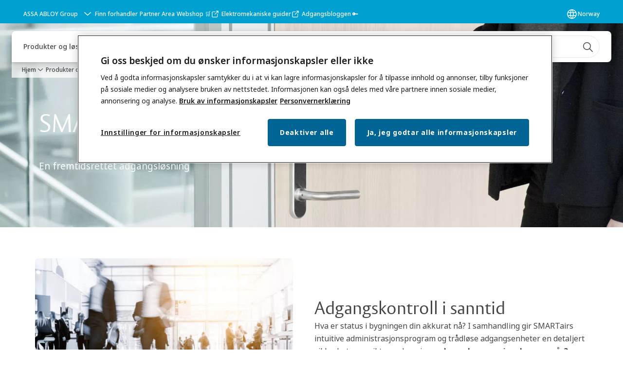

--- FILE ---
content_type: text/html; charset=utf-8
request_url: https://www.assaabloy.com/no/no/solutions/topics/access-control/smartair
body_size: 41540
content:
<!DOCTYPE html><html lang="no" class="navigation-header   dropdown floating solid " style="--device-mobile: 360px; --device-mobile-lg: 576px; --device-tablet: 768px; --device-tablet-lg: 1024px; --device-laptop: 1280px; --device-laptop-lg: 1440px; --device-desktop: 1920px; --device-desktop-lg: 2560px; --grid-extended-max-width: 2288px; --topPaddingLocalizationBar: 0px; --vh: 7.32px;"><head>
  
  <meta name="viewport" content="width=device-width, initial-scale=1">

  <link rel="preconnect" href="https://gw-assets.assaabloy.com/">

  <meta charset="UTF-8">
  <link rel="icon" href="https://www.assaabloy.com/logo/assa-abloy-circle-favicon.ico">
  <title>SMARTair - En fremtidsrettet adgangsløsning | Adgangskontroll | ASSA ABLOY</title>
  <meta property="version" content="a72ac4b">
  <meta property="og:type" content="website">
  <meta property="og:title" content="SMARTair - En fremtidsrettet adgangsløsning | Adgangskontroll">
  
    <meta name="description" content="SMARTair - Vår mest installasjonsvennlige adgangsløsning. Komplett elektronisk adgangskontroll uten å måtte trekke kabler eller gjøre inngrep i dørene. Allikevel gis full kontroll over hvor, når og hvor lenge brukerne skal ha adgang.">
    <meta property="og:description" content="SMARTair - Vår mest installasjonsvennlige adgangsløsning. Komplett elektronisk adgangskontroll uten å måtte trekke kabler eller gjøre inngrep i dørene. Allikevel gis full kontroll over hvor, når og hvor lenge brukerne skal ha adgang.">
  
  <meta property="og:image" content="https://gw-assets.assaabloy.com/is/image/assaabloy/SMARTair_EN1906Escutcheongirl_Black_door_Openow_SCAN_16x9">
  
    <meta property="og:url" content="https://www.assaabloy.com/no/no/solutions/topics/access-control/smartair">
  
  
  <meta name="template" content="general-content-page">
  
  
  
  
  
  <meta name="google-site-verification" content="srxj3UhjS6ARHeZ5p3W28SPZCH_EywrNoGNu0xex6yk">

  
  <meta name="addsearch-custom-field" data-type="text" content="title=SMARTair - En fremtidsrettet adgangsløsning | Adgangskontroll">
  <meta name="addsearch-custom-field" data-type="text" content="market_name=no">
  <meta name="addsearch-custom-field" data-type="text" content="language_name=no">
  <meta name="addsearch-custom-field" data-type="text" content="content_category=page">
  

  
  
    <link rel="canonical" href="https://www.assaabloy.com/no/no/solutions/topics/access-control/smartair">
    
      <link rel="alternate" hreflang="en-gh" href="https://www.assaabloy.com/gh/en/solutions/topics/access-control/smartair">
    
      <link rel="alternate" hreflang="en-sy" href="https://www.assaabloy.com/ae/en/solutions/topics/access-control/smartair">
    
      <link rel="alternate" hreflang="en-ch" href="https://www.assaabloy.com/ch/en/solutions/topics/access-control/smartair">
    
      <link rel="alternate" hreflang="en-kr" href="https://www.assaabloy.com/kr/en/solutions/topics/access-control/smartair">
    
      <link rel="alternate" hreflang="en-kw" href="https://www.assaabloy.com/ae/en/solutions/topics/access-control/smartair">
    
      <link rel="alternate" hreflang="en-kz" href="https://www.assaabloy.com/kz/en/solutions/topics/access-control/smartair">
    
      <link rel="alternate" hreflang="lt-lt" href="https://www.assaabloy.com/lt/lt/solutions/topics/access-control/smartair">
    
      <link rel="alternate" hreflang="fr-ch" href="https://www.assaabloy.com/ch/fr/solutions/topics/access-control/smartair">
    
      <link rel="alternate" hreflang="en-lb" href="https://www.assaabloy.com/ae/en/solutions/topics/access-control/smartair">
    
      <link rel="alternate" hreflang="en-ph" href="https://www.assaabloy.com/ph/en/solutions/topics/access-control/smartair">
    
      <link rel="alternate" hreflang="en-pl" href="https://www.assaabloy.com/pl/en/solutions/topics/access-control/smartair">
    
      <link rel="alternate" hreflang="en-tr" href="https://www.assaabloy.com/tr/en/solutions/topics/access-control/smartair">
    
      <link rel="alternate" hreflang="en-pt" href="https://www.assaabloy.com/pt/en/solutions/topics/access-control/smartair">
    
      <link rel="alternate" hreflang="en-hk" href="https://www.assaabloy.com/hk/en/solutions/topics/access-control/smartair">
    
      <link rel="alternate" hreflang="en-ps" href="https://www.assaabloy.com/ae/en/solutions/topics/access-control/smartair">
    
      <link rel="alternate" hreflang="en-tz" href="https://www.assaabloy.com/tz/en/solutions/topics/access-control/smartair">
    
      <link rel="alternate" hreflang="en-lt" href="https://www.assaabloy.com/lt/en/solutions/topics/access-control/smartair">
    
      <link rel="alternate" hreflang="en-lv" href="https://www.assaabloy.com/lv/en/solutions/topics/access-control/smartair">
    
      <link rel="alternate" hreflang="en-ye" href="https://www.assaabloy.com/ae/en/solutions/topics/access-control/smartair">
    
      <link rel="alternate" hreflang="en-qa" href="https://www.assaabloy.com/ae/en/solutions/topics/access-control/smartair">
    
      <link rel="alternate" hreflang="en-ug" href="https://www.assaabloy.com/ug/en/solutions/topics/access-control/smartair">
    
      <link rel="alternate" hreflang="it-it" href="https://www.assaabloy.com/it/it/solutions/topics/access-control/smartair">
    
      <link rel="alternate" hreflang="en-id" href="https://www.assaabloy.com/id/en/solutions/topics/access-control/smartair">
    
      <link rel="alternate" hreflang="ko-kr" href="https://www.assaabloy.com/kr/ko/solutions/topics/access-control/smartair">
    
      <link rel="alternate" hreflang="en-ee" href="https://www.assaabloy.com/ee/en/solutions/topics/access-control/smartair">
    
      <link rel="alternate" hreflang="lv-lv" href="https://www.assaabloy.com/lv/lv/solutions/topics/access-control/smartair">
    
      <link rel="alternate" hreflang="en-ae" href="https://www.assaabloy.com/ae/en/solutions/topics/access-control/smartair">
    
      <link rel="alternate" hreflang="de-ch" href="https://www.assaabloy.com/ch/de/solutions/topics/access-control/smartair">
    
      <link rel="alternate" hreflang="en-in" href="https://www.assaabloy.com/in/en/solutions/topics/access-control/smartair">
    
      <link rel="alternate" hreflang="he-il" href="https://www.assaabloy.com/il/he/solutions/topics/access-control/smartair">
    
      <link rel="alternate" hreflang="en-iq" href="https://www.assaabloy.com/ae/en/solutions/topics/access-control/smartair">
    
      <link rel="alternate" hreflang="en-ir" href="https://www.assaabloy.com/ae/en/solutions/topics/access-control/smartair">
    
      <link rel="alternate" hreflang="no-no" href="https://www.assaabloy.com/no/no/solutions/topics/access-control/smartair">
    
      <link rel="alternate" hreflang="en-my" href="https://www.assaabloy.com/my/en/solutions/topics/access-control/smartair">
    
      <link rel="alternate" hreflang="en-it" href="https://www.assaabloy.com/it/en/solutions/topics/access-control/smartair">
    
      <link rel="alternate" hreflang="en-vn" href="https://www.assaabloy.com/vn/en/solutions/topics/access-control/smartair">
    
      <link rel="alternate" hreflang="en-az" href="https://www.assaabloy.com/az/en/solutions/topics/access-control/smartair">
    
      <link rel="alternate" hreflang="zh-tw" href="https://www.assaabloy.com/tw/zh-tw/solutions/topics/access-control/smartair">
    
      <link rel="alternate" hreflang="vi-vn" href="https://www.assaabloy.com/vn/vi/solutions/topics/access-control/smartair">
    
      <link rel="alternate" hreflang="en-bh" href="https://www.assaabloy.com/ae/en/solutions/topics/access-control/smartair">
    
      <link rel="alternate" hreflang="en" href="https://www.assaabloy.com/it1/en/solutions/topics/access-control/smartair">
    
      <link rel="alternate" hreflang="en-jo" href="https://www.assaabloy.com/ae/en/solutions/topics/access-control/smartair">
    
      <link rel="alternate" hreflang="hu-hu" href="https://www.assaabloy.com/hu/hu/solutions/topics/access-control/smartair">
    
      <link rel="alternate" hreflang="en-nz" href="https://www.assaabloy.com/nz/en/solutions/topics/access-control/smartair">
    
      <link rel="alternate" hreflang="en-sa" href="https://www.assaabloy.com/ae/en/solutions/topics/access-control/smartair">
    
      <link rel="alternate" hreflang="en-sg" href="https://www.assaabloy.com/sg/en/solutions/topics/access-control/smartair">
    
      <link rel="alternate" hreflang="en-ke" href="https://www.assaabloy.com/ke/en/solutions/topics/access-control/smartair">
    
      <link rel="alternate" hreflang="fr-fr" href="https://www.assaabloy.com/fr/fr/solutions/topics/access-control/smartair">
    
      <link rel="alternate" hreflang="en-gb" href="https://www.assaabloy.com/uk/en/solutions/topics/access-control/smartair">
    
      <link rel="alternate" hreflang="en-om" href="https://www.assaabloy.com/ae/en/solutions/topics/access-control/smartair">
    
      <link rel="alternate" hreflang="et-ee" href="https://www.assaabloy.com/ee/et/solutions/topics/access-control/smartair">
    
      <link rel="alternate" hreflang="tr-tr" href="https://www.assaabloy.com/tr/tr/solutions/topics/access-control/smartair">
    
  


  
    
      <link rel="preload" as="image" fetchpriority="high" imagesrcset="https://gw-assets.assaabloy.com/is/image/assaabloy/SMARTair_EN1906Escutcheongirl_Black_door_Openow_SCAN_16x9:8x3?wid=2560&amp;hei=960 1x, https://gw-assets.assaabloy.com/is/image/assaabloy/SMARTair_EN1906Escutcheongirl_Black_door_Openow_SCAN_16x9:8x3?wid=5000&amp;hei=1875 2x" href="https://gw-assets.assaabloy.com/is/image/assaabloy/SMARTair_EN1906Escutcheongirl_Black_door_Openow_SCAN_16x9:8x3?wid=2560&amp;hei=960" media="(min-width: 1920px)">
    
      <link rel="preload" as="image" fetchpriority="high" imagesrcset="https://gw-assets.assaabloy.com/is/image/assaabloy/SMARTair_EN1906Escutcheongirl_Black_door_Openow_SCAN_16x9:8x3?wid=1920&amp;hei=720 1x, https://gw-assets.assaabloy.com/is/image/assaabloy/SMARTair_EN1906Escutcheongirl_Black_door_Openow_SCAN_16x9:8x3?wid=3840&amp;hei=1440 2x, https://gw-assets.assaabloy.com/is/image/assaabloy/SMARTair_EN1906Escutcheongirl_Black_door_Openow_SCAN_16x9:8x3?wid=5000&amp;hei=1875 3x" href="https://gw-assets.assaabloy.com/is/image/assaabloy/SMARTair_EN1906Escutcheongirl_Black_door_Openow_SCAN_16x9:8x3?wid=1920&amp;hei=720" media="(min-width: 1280px) and (max-width: 1919.9px)">
    
      <link rel="preload" as="image" fetchpriority="high" imagesrcset="https://gw-assets.assaabloy.com/is/image/assaabloy/SMARTair_EN1906Escutcheongirl_Black_door_Openow_SCAN_16x9:16x9?wid=1280&amp;hei=720 1x, https://gw-assets.assaabloy.com/is/image/assaabloy/SMARTair_EN1906Escutcheongirl_Black_door_Openow_SCAN_16x9:16x9?wid=2560&amp;hei=1440 2x, https://gw-assets.assaabloy.com/is/image/assaabloy/SMARTair_EN1906Escutcheongirl_Black_door_Openow_SCAN_16x9:16x9?wid=3840&amp;hei=2160 3x" href="https://gw-assets.assaabloy.com/is/image/assaabloy/SMARTair_EN1906Escutcheongirl_Black_door_Openow_SCAN_16x9:16x9?wid=1280&amp;hei=720" media="(min-width: 1024px) and (max-width: 1279.9px)">
    
      <link rel="preload" as="image" fetchpriority="high" imagesrcset="https://gw-assets.assaabloy.com/is/image/assaabloy/SMARTair_EN1906Escutcheongirl_Black_door_Openow_SCAN_16x9:4x3?wid=1024&amp;hei=768 1x, https://gw-assets.assaabloy.com/is/image/assaabloy/SMARTair_EN1906Escutcheongirl_Black_door_Openow_SCAN_16x9:4x3?wid=2048&amp;hei=1536 2x, https://gw-assets.assaabloy.com/is/image/assaabloy/SMARTair_EN1906Escutcheongirl_Black_door_Openow_SCAN_16x9:4x3?wid=3072&amp;hei=2304 3x" href="https://gw-assets.assaabloy.com/is/image/assaabloy/SMARTair_EN1906Escutcheongirl_Black_door_Openow_SCAN_16x9:4x3?wid=1024&amp;hei=768" media="(min-width: 768px) and (max-width: 1023.9px)">
    
      <link rel="preload" as="image" fetchpriority="high" imagesrcset="https://gw-assets.assaabloy.com/is/image/assaabloy/SMARTair_EN1906Escutcheongirl_Black_door_Openow_SCAN_16x9:1x1?wid=768&amp;hei=768 1x, https://gw-assets.assaabloy.com/is/image/assaabloy/SMARTair_EN1906Escutcheongirl_Black_door_Openow_SCAN_16x9:1x1?wid=1536&amp;hei=1536 2x, https://gw-assets.assaabloy.com/is/image/assaabloy/SMARTair_EN1906Escutcheongirl_Black_door_Openow_SCAN_16x9:1x1?wid=2304&amp;hei=2304 3x" href="https://gw-assets.assaabloy.com/is/image/assaabloy/SMARTair_EN1906Escutcheongirl_Black_door_Openow_SCAN_16x9:1x1?wid=768&amp;hei=768" media="(max-width: 767.9px)">
    
  

  
  
  <script async="" src="https://www.googletagmanager.com/gtm.js?id=GTM-P6G8W4L"></script><script async="" src="https://www.googletagmanager.com/gtm.js?id=GTM-WBWG4NJ"></script><script>
    if (!window.onecms) {
      window.onecms = {
        config: {
          site: {
            fadeInComponents: false,
            chinaSite: false,
            name: 'assaabloy.com',
            market: 'no',
            language: 'no',
            homePagePath: '/no/no',
            translationsUrl: '/rest/api/v1/translations.json/no/no',
            theme: 'assa-abloy-onecms.theme.assa-abloy',
            enableSessionStorageCache: true,
            sessionStorageVersion: 1769001960356
          }
        },
        clientlibs: {}
      }
    }

    window.dataLayer = window.dataLayer || [];
    window.dataLayer.push({
  "googleAnalyticsTrackingId": "UA-17054491-1",
  "matomoSiteId": "47",
  "googleAnalytics4MeasurementId": "G-BJTFJZBFDE",
  "googleAnalyticsTrackingIdMarket": "UA-24017105-1",
  "googleAnalytics4MeasurementIdMarket": "G-JX3RWDRTSC",
  "matomoSiteIdMarket": "430",
  "siteDivision": "00"
});
    window.onecms.clientlibs.vendorJsUrl = '/etc.clientlibs/assa-abloy-onecms/clientlibs-generated/webcomponents/gw-group-vendor.lc-c8758d0d91f0aa762e74306bf63e44bf-lc.js';
    window.onecms.clientlibs.cookieBannerId = '0169611e-c137-4a09-b185-29ca7a299739';
    window.onecms.clientlibs.enableSentry = false;
    window.onecms.clientlibs.sentrySampleRate = '0.5';
    window.onecms.clientlibs.sentryTracesSampleRate = 0.1;
    window.onecms.clientlibs.environment = 'prod';
    window.onecms.clientlibs.isPublish = true;
    window.onecms.clientlibs.centralGtmContainerId = 'GTM-WBWG4NJ';
    window.onecms.clientlibs.featureFlagDivisionGtmPublish = true;
    window.onecms.clientlibs.divisionGtmContainerId = 'GTM-P6G8W4L';
    window.onecms.clientlibs.trackingEnabled = true;
    window.onecms.clientlibs.pageTracked = true;
    window.onecms.clientlibs.videoViewerScriptUrl = "https://gw-assets.assaabloy.com/s7viewers/html5/js/VideoViewer.js";
    window.onecms.clientlibs.interactiveImageScriptUrl = "https://gw-assets.assaabloy.com/s7viewers/html5/js/InteractiveImage.js";
  </script>
  

  
  
    
  
    <script defer="" src="/etc.clientlibs/assa-abloy-onecms/clientlibs/onecms-script-loader.lc-a0ba371bb76eda5838d458b576137ed7-lc.min.js"></script>

  

  
  
  

  
  

  
  
    <link rel="stylesheet" href="/etc.clientlibs/assa-abloy-onecms/clientlibs-generated/themes/global.lc-29ccfeae8fd9bff7620687abbcd84cc2-lc.min.css" type="text/css">
<link rel="stylesheet" href="/etc.clientlibs/assa-abloy-onecms/clientlibs-generated/themes/assa-abloy.lc-f335335f402f6cf394130b8f883b5c90-lc.min.css" type="text/css">

  


  
  
  


  
  
  
    <link rel="stylesheet" href="/etc.clientlibs/assa-abloy-onecms/components/structure/page/v1/page/clientlibs/header-offset-ssr-variables.lc-af567384b6afc7df0896c6eff7f36e56-lc.min.css" type="text/css">

  


  

  
  
    <link rel="stylesheet" href="/etc.clientlibs/assa-abloy-onecms/components/content/webcomponents/gw-group-hero/v1/gw-group-hero/clientlibs/full-width.lc-01348b9ef3f2757101eb40648c601984-lc.min.css" type="text/css">

  


  
  

  

  



  
    <link rel="stylesheet" href="/etc.clientlibs/assa-abloy-onecms/clientlibs/grid.lc-5334516a308a40e7dd7b3c7a8ae96960-lc.min.css" type="text/css">

  


  
    
    

    

    
    
    

  

  
  <style>html.matomoHeatmap .welcome { max-height: 1000px; }
</style>


  <script type="application/ld+json">
    {"@context":"https://schema.org","@type":"BreadcrumbList","itemListElement":[{"position":1,"@type":"ListItem","name":"Hjem","item":"https://www.assaabloy.com/no/no"},{"position":2,"@type":"ListItem","name":"Produkter og løsninger","item":"https://www.assaabloy.com/no/no/solutions"},{"position":3,"@type":"ListItem","name":"Løsninger etter ditt behov ","item":"https://www.assaabloy.com/no/no/solutions/topics"},{"position":4,"@type":"ListItem","name":"Adgangskontroll","item":"https://www.assaabloy.com/no/no/solutions/topics/access-control"},{"position":5,"@type":"ListItem","name":"SMARTair"}]}
  </script>
  
<script async="" src="/etc.clientlibs/assa-abloy-onecms/clientlibs-generated/webcomponents/gw-group-wc-dependencies/resources/_d.webcomponents-ce.js"></script><script async="" src="/etc.clientlibs/assa-abloy-onecms/clientlibs-generated/webcomponents/gw-group-wc-dependencies/resources/_e.custom-elements-es5-adapter.js"></script><style data-styled="active" data-styled-version="5.3.6"></style><style data-styled="active" data-styled-version="5.3.6"></style><style data-styled="active" data-styled-version="5.3.6"></style><style data-styled="active" data-styled-version="5.3.6"></style><style data-styled="active" data-styled-version="5.3.6"></style></head>
<body class="content-page page basicpage aa-light-theme" id="content-page-1c8764e12d" data-theme="light">



  




  



  


    
        
            <div class="toast gw-group-toast">

<gw-group-toast id="gw-group-toast-22866cafd7" data-client-lib="/etc.clientlibs/assa-abloy-onecms/clientlibs-generated/webcomponents/gw-group-toast.lc-187d3936fc18dfe367e4db98bd23bfa1-lc.js"><div data-addsearch="exclude" aria-disabled="true" aria-label="" class="styles__Toast-sc-6j63c8-1 jFzVqZ toast-message-wrapper"><div data-addsearch="exclude" class="styles__Text-sc-6j63c8-0 bVYyKt label-sm"></div></div></gw-group-toast>


</div>

        
    
        
            <div class="header header-includer"><div class="site-header">
  <div class="site-header--nav-bar">
  



  <gw-group-nav-header data-client-lib="/etc.clientlibs/assa-abloy-onecms/clientlibs-generated/webcomponents/gw-group-nav-header.lc-1d92492a3819d9c9ef5f46563e374d3d-lc.js" content="[base64]/[base64]/[base64]/[base64]/[base64]"><header class="styles__Header-sc-z2fkzf-4 iVOgsU"><div id="a11y-skip-link" tabindex="0"><a href="#a11y-skip-link-target" class="styles__SkipLink-sc-z2fkzf-3 gsFJOs">jumpToMainContent</a></div><section class="styles__LocalizationBar-sc-1hz4oe4-0 eAJklq localization-bar"><div class="styles__Wrapper-sc-1hz4oe4-1 cmSxma"><div class="styles__RichText-sc-xvjmvq-0 VXdEV body-sm" id=""><div class="richtext_innerWrapper">It looks like you are visiting from a different region. Select your country or region for location-specific content.</div></div><div class="button aem-ie__cta"><button class="styles__Button-sc-18sij4a-0 exZqaw secondary-button label-md" aria-label="Forbli på dette nettstedet" id="e72b00d6-0753-404b-9887-7145ecb4279a" role="button" data-variant="secondary"><span id="28b31655-af0e-42a3-9c62-25d4f8849a74" class="styles__Label-sc-18sij4a-1 jKMGzI secondary-button label-md ">Stay on this site</span></button></div><div class="button aem-ie__cta"><a class="styles__Button-sc-18sij4a-0 jXzRqd label-md" aria-label="Go to Ireland" id="e0f7e3e3-43a7-4cc8-ac04-1b4dfce52d38" role="link" href="https://www.assaabloy.com/ie/en" target="_self" rel="" data-variant="tertiary"><span id="bac77d52-873a-4948-b6bb-cb75a4fae021" class="styles__Label-sc-18sij4a-1 jKMGzI label-md ">Go to Ireland</span><svg role="presentation" class="styles__Icon-sc-1u0rbjk-0 fivoSa  " width="24" height="24" viewBox="0 0 24 24" fill="none" xmlns="http://www.w3.org/2000/svg"><path d="M13.0323 19.0001C12.8361 19.0001 12.64 18.9275 12.4852 18.7719C12.1858 18.4711 12.1858 17.9732 12.4852 17.6724L17.3574 12.7767H4.77419C4.35097 12.7767 4 12.424 4 11.9988C4 11.5735 4.35097 11.2208 4.77419 11.2208H17.3574L12.4852 6.32512C12.1858 6.02432 12.1858 5.52645 12.4852 5.22566C12.7845 4.92486 13.28 4.92486 13.5794 5.22566L19.7729 11.449C19.8452 11.5216 19.9071 11.6046 19.9381 11.698C19.9794 11.7913 20 11.895 20 11.9988C20 12.1025 19.9794 12.2062 19.9381 12.2996C19.8968 12.3929 19.8452 12.4759 19.7729 12.5485L13.5794 18.7719C13.4245 18.9275 13.2284 19.0001 13.0323 19.0001Z" fill="#1A1A1A"></path></svg></a></div></div></section><section class="styles__Topbar-sc-1hzxovh-1 eTryn topbar"></section><div class="styles__Wrapper-sc-z2fkzf-0 gRutnU"><section class="styles__PrimaryNavigation-sc-z2fkzf-1 dEmSaK primary-navigation"><div class="styles__Navigation-sc-x3fycp-0 bWUyaF nav-bar__navigation"><div class="styles__Menu-sc-x3fycp-1 gjkLMg"><button id="gw-group-nav-menu" aria-expanded="false" tabindex="0" class="styles__HamburgerButton-sc-gappku-0 hzYBsL hamburger-menu-button label-md" aria-haspopup="true" aria-controls="hamburger-menu"><div class="styles__HamburgerIcon-sc-gappku-2 iehzkx  hamburger-menu-button" role="presentation"><span class="hamburger-menu-button"></span><span class="hamburger-menu-button"></span><span class="hamburger-menu-button"></span></div><label class="styles__MenuLabel-sc-gappku-1 keTNqZ hamburger-menu-button sr-only">Meny</label></button><nav aria-label="Hovedmeny" class="styles__TopNavigation-sc-khrlvi-1 ksMHTH"></nav></div><div hidden="" style="position: absolute; pointer-events: none; z-index: 999; opacity: 0; transform: translateY(-16px); overflow: initial;"><div id="hamburger-menu" class="styles__HamburgerMenu-sc-1k5lid8-0 fGXaOn"><nav aria-labelledby="gw-group-nav-menu" class="styles__HamburgerNavigation-sc-1k5lid8-1 gblgCQ"><div class="styles__MobileNavigation-sc-1krcsdf-0 iVcejX"><div id="mobile-subnavigation-menu-a4911fc26a" class="styles__SubNavigation-sc-1m33sy9-0 kyWyHs"><div class="button aem-ie__cta"><button class="styles__Button-sc-18sij4a-0 bMXnuW styles__BackButton-sc-1m33sy9-1 jIUdFH label-lg" aria-label="Returnert" id="ec761d11-c28a-4d92-a1a9-fd3c83aa7663" role="button" data-variant="default"><svg role="presentation" class="styles__Icon-sc-1u0rbjk-0 fivoSa leading-icon external " width="24" height="24" viewBox="0 0 24 24" fill="none" xmlns="http://www.w3.org/2000/svg"><path d="M13.0323 19.0001C12.8361 19.0001 12.64 18.9275 12.4852 18.7719C12.1858 18.4711 12.1858 17.9732 12.4852 17.6724L17.3574 12.7767H4.77419C4.35097 12.7767 4 12.424 4 11.9988C4 11.5735 4.35097 11.2208 4.77419 11.2208H17.3574L12.4852 6.32512C12.1858 6.02432 12.1858 5.52645 12.4852 5.22566C12.7845 4.92486 13.28 4.92486 13.5794 5.22566L19.7729 11.449C19.8452 11.5216 19.9071 11.6046 19.9381 11.698C19.9794 11.7913 20 11.895 20 11.9988C20 12.1025 19.9794 12.2062 19.9381 12.2996C19.8968 12.3929 19.8452 12.4759 19.7729 12.5485L13.5794 18.7719C13.4245 18.9275 13.2284 19.0001 13.0323 19.0001Z" fill="#1A1A1A"></path></svg><span id="ad393d0f-dd6d-4ee8-b317-d571fa06d9c2" class="styles__Label-sc-18sij4a-1 jKMGzI styles__BackButton-sc-1m33sy9-1 jIUdFH label-lg ">Returnert</span></button></div><div class="styles__Menu-sc-1m33sy9-2 hpOFDI"><nav class="styles__TreeNavigation-sc-16eevtj-0 cpUXTX"><ul class="styles__List-sc-16eevtj-1 eJajLR"><li class="styles__ListItem-sc-16eevtj-2 ecezKi label-md"><div class="styles__Foldout-sc-1ar05l2-1 dBIzLS"><div class="styles__FoldoutButton-sc-1ar05l2-2 efCIZc" tabindex="-1"><div class="styles__Head-sc-1ar05l2-3 jMCmqo"><div class="styles__Title-sc-1ar05l2-0 jFQhGF"><a href="https://www.assaabloy.com/no/no/solutions/topics" aria-label="Løsninger etter ditt behov " tabindex="0" aria-current="page">Løsninger etter ditt behov </a></div><button tabindex="0" aria-label="Løsninger etter ditt behov " aria-expanded="true" aria-controls="a38c9bc8-3432-4c50-80db-981dcaaad7ba" class="styles__FoldoutButtonIconWrapper-sc-1ar05l2-5 jvpuXd"><div class="sc-gswNZR hSoMdN"><svg role="presentation" class="styles__Icon-sc-1u0rbjk-0 fivoSa chevron " width="24" height="24" viewBox="0 0 24 24" fill="none" xmlns="http://www.w3.org/2000/svg"><path d="M12 15C12.1971 15 12.3942 14.9346 12.5498 14.7946L18.7744 9.19273C19.0752 8.92197 19.0752 8.47382 18.7744 8.20307C18.4735 7.93231 17.9755 7.93231 17.6747 8.20307L12 13.3101L6.32531 8.20307C6.02445 7.93231 5.52649 7.93231 5.22564 8.20307C4.92479 8.47382 4.92479 8.92197 5.22564 9.19273L11.4502 14.7946C11.6058 14.9346 11.8029 15 12 15Z" fill="#1A1A1A"></path></svg></div></button></div></div><div class="sc-bcXHqe lgpqxq" style="height: auto;"><ul class="styles__List-sc-16eevtj-1 eJajLR"><li class="styles__ListItem-sc-16eevtj-2 ecezKi"><div class="button aem-ie__cta"><a class="styles__Button-sc-18sij4a-0 hSUEYJ label-sm" aria-label="Dørlukkere" id="589519a7-7e13-4c8e-a3e2-eb2adbeedcd8" role="link" href="https://www.assaabloy.com/no/no/solutions/topics/door-closers" target="_self" rel="" tabindex="-1" data-variant="text"><span id="2371b96a-7a00-4383-9018-88be1d7905ed" class="styles__Label-sc-18sij4a-1 fcDSKM label-sm ">Dørlukkere</span><svg role="presentation" class="styles__Icon-sc-1u0rbjk-0 fivoSa  " width="24" height="24" viewBox="0 0 24 24" fill="none" xmlns="http://www.w3.org/2000/svg"><path d="M13.0323 19.0001C12.8361 19.0001 12.64 18.9275 12.4852 18.7719C12.1858 18.4711 12.1858 17.9732 12.4852 17.6724L17.3574 12.7767H4.77419C4.35097 12.7767 4 12.424 4 11.9988C4 11.5735 4.35097 11.2208 4.77419 11.2208H17.3574L12.4852 6.32512C12.1858 6.02432 12.1858 5.52645 12.4852 5.22566C12.7845 4.92486 13.28 4.92486 13.5794 5.22566L19.7729 11.449C19.8452 11.5216 19.9071 11.6046 19.9381 11.698C19.9794 11.7913 20 11.895 20 11.9988C20 12.1025 19.9794 12.2062 19.9381 12.2996C19.8968 12.3929 19.8452 12.4759 19.7729 12.5485L13.5794 18.7719C13.4245 18.9275 13.2284 19.0001 13.0323 19.0001Z" fill="#1A1A1A"></path></svg></a></div></li><li class="styles__ListItem-sc-16eevtj-2 ecezKi"><div class="button aem-ie__cta"><a class="styles__Button-sc-18sij4a-0 hSUEYJ label-sm" aria-label="BIM og spesifikasjon" id="1f05fe35-cbfa-4743-a22d-561ef39cadbc" role="link" href="https://www.assaabloy.com/no/no/solutions/topics/bim-specification" target="_self" rel="" tabindex="-1" data-variant="text"><span id="0349ce38-9060-43fa-8416-78b8747f127b" class="styles__Label-sc-18sij4a-1 fcDSKM label-sm ">BIM og spesifikasjon</span><svg role="presentation" class="styles__Icon-sc-1u0rbjk-0 fivoSa  " width="24" height="24" viewBox="0 0 24 24" fill="none" xmlns="http://www.w3.org/2000/svg"><path d="M13.0323 19.0001C12.8361 19.0001 12.64 18.9275 12.4852 18.7719C12.1858 18.4711 12.1858 17.9732 12.4852 17.6724L17.3574 12.7767H4.77419C4.35097 12.7767 4 12.424 4 11.9988C4 11.5735 4.35097 11.2208 4.77419 11.2208H17.3574L12.4852 6.32512C12.1858 6.02432 12.1858 5.52645 12.4852 5.22566C12.7845 4.92486 13.28 4.92486 13.5794 5.22566L19.7729 11.449C19.8452 11.5216 19.9071 11.6046 19.9381 11.698C19.9794 11.7913 20 11.895 20 11.9988C20 12.1025 19.9794 12.2062 19.9381 12.2996C19.8968 12.3929 19.8452 12.4759 19.7729 12.5485L13.5794 18.7719C13.4245 18.9275 13.2284 19.0001 13.0323 19.0001Z" fill="#1A1A1A"></path></svg></a></div></li><li class="styles__ListItem-sc-16eevtj-2 iQBdWu"><div class="button aem-ie__cta"><a class="styles__Button-sc-18sij4a-0 hSUEYJ label-sm" aria-label="Adgangskontroll" id="d4a7b61c-b0b0-4713-b87c-6accc03314bc" role="link" href="https://www.assaabloy.com/no/no/solutions/topics/access-control" target="_self" rel="" tabindex="-1" data-variant="text"><span id="08161936-eff1-471b-ba23-827fb69fd53a" class="styles__Label-sc-18sij4a-1 fcDSKM label-sm ">Adgangskontroll</span><svg role="presentation" class="styles__Icon-sc-1u0rbjk-0 fivoSa  " width="24" height="24" viewBox="0 0 24 24" fill="none" xmlns="http://www.w3.org/2000/svg"><path d="M13.0323 19.0001C12.8361 19.0001 12.64 18.9275 12.4852 18.7719C12.1858 18.4711 12.1858 17.9732 12.4852 17.6724L17.3574 12.7767H4.77419C4.35097 12.7767 4 12.424 4 11.9988C4 11.5735 4.35097 11.2208 4.77419 11.2208H17.3574L12.4852 6.32512C12.1858 6.02432 12.1858 5.52645 12.4852 5.22566C12.7845 4.92486 13.28 4.92486 13.5794 5.22566L19.7729 11.449C19.8452 11.5216 19.9071 11.6046 19.9381 11.698C19.9794 11.7913 20 11.895 20 11.9988C20 12.1025 19.9794 12.2062 19.9381 12.2996C19.8968 12.3929 19.8452 12.4759 19.7729 12.5485L13.5794 18.7719C13.4245 18.9275 13.2284 19.0001 13.0323 19.0001Z" fill="#1A1A1A"></path></svg></a></div></li><li class="styles__ListItem-sc-16eevtj-2 ecezKi"><div class="button aem-ie__cta"><a class="styles__Button-sc-18sij4a-0 hSUEYJ label-sm" aria-label="Sylindere og låssystemer" id="decc1c49-6312-4b80-a921-ce1eae81f4db" role="link" href="https://www.assaabloy.com/no/no/solutions/topics/locking-systems" target="_self" rel="" tabindex="-1" data-variant="text"><span id="79937386-b688-4fc0-9034-43a29c628eab" class="styles__Label-sc-18sij4a-1 fcDSKM label-sm ">Sylindere og låssystemer</span><svg role="presentation" class="styles__Icon-sc-1u0rbjk-0 fivoSa  " width="24" height="24" viewBox="0 0 24 24" fill="none" xmlns="http://www.w3.org/2000/svg"><path d="M13.0323 19.0001C12.8361 19.0001 12.64 18.9275 12.4852 18.7719C12.1858 18.4711 12.1858 17.9732 12.4852 17.6724L17.3574 12.7767H4.77419C4.35097 12.7767 4 12.424 4 11.9988C4 11.5735 4.35097 11.2208 4.77419 11.2208H17.3574L12.4852 6.32512C12.1858 6.02432 12.1858 5.52645 12.4852 5.22566C12.7845 4.92486 13.28 4.92486 13.5794 5.22566L19.7729 11.449C19.8452 11.5216 19.9071 11.6046 19.9381 11.698C19.9794 11.7913 20 11.895 20 11.9988C20 12.1025 19.9794 12.2062 19.9381 12.2996C19.8968 12.3929 19.8452 12.4759 19.7729 12.5485L13.5794 18.7719C13.4245 18.9275 13.2284 19.0001 13.0323 19.0001Z" fill="#1A1A1A"></path></svg></a></div></li><li class="styles__ListItem-sc-16eevtj-2 ecezKi"><div class="button aem-ie__cta"><a class="styles__Button-sc-18sij4a-0 hSUEYJ label-sm" aria-label="Sikre hjemmet ditt" id="f838a81b-e70f-4fae-8b59-4808817427f6" role="link" href="https://www.assaabloy.com/no/no/solutions/topics/home-security" target="_self" rel="" tabindex="-1" data-variant="text"><span id="7ed4045d-f281-46a7-9a5d-7bde9ae00644" class="styles__Label-sc-18sij4a-1 fcDSKM label-sm ">Sikre hjemmet ditt</span><svg role="presentation" class="styles__Icon-sc-1u0rbjk-0 fivoSa  " width="24" height="24" viewBox="0 0 24 24" fill="none" xmlns="http://www.w3.org/2000/svg"><path d="M13.0323 19.0001C12.8361 19.0001 12.64 18.9275 12.4852 18.7719C12.1858 18.4711 12.1858 17.9732 12.4852 17.6724L17.3574 12.7767H4.77419C4.35097 12.7767 4 12.424 4 11.9988C4 11.5735 4.35097 11.2208 4.77419 11.2208H17.3574L12.4852 6.32512C12.1858 6.02432 12.1858 5.52645 12.4852 5.22566C12.7845 4.92486 13.28 4.92486 13.5794 5.22566L19.7729 11.449C19.8452 11.5216 19.9071 11.6046 19.9381 11.698C19.9794 11.7913 20 11.895 20 11.9988C20 12.1025 19.9794 12.2062 19.9381 12.2996C19.8968 12.3929 19.8452 12.4759 19.7729 12.5485L13.5794 18.7719C13.4245 18.9275 13.2284 19.0001 13.0323 19.0001Z" fill="#1A1A1A"></path></svg></a></div></li></ul></div></div></li><li class="styles__ListItem-sc-16eevtj-2 ecezKi label-md"><div class="styles__Foldout-sc-1ar05l2-1 dBIzLS"><div class="styles__FoldoutButton-sc-1ar05l2-2 efCIZc" tabindex="-1"><div class="styles__Head-sc-1ar05l2-3 jMCmqo"><div class="styles__Title-sc-1ar05l2-0 jFQhGF"><a href="https://www.assaabloy.com/no/no/solutions/industries" aria-label="Adgangsløsninger etter bransje" tabindex="0" aria-current="page">Adgangsløsninger etter bransje</a></div><button tabindex="0" aria-label="Adgangsløsninger etter bransje" aria-expanded="false" aria-controls="716012a2-f53c-411a-9595-fa687052e54d" class="styles__FoldoutButtonIconWrapper-sc-1ar05l2-5 jvpuXd"><div class="sc-gswNZR gHFcqk"><svg role="presentation" class="styles__Icon-sc-1u0rbjk-0 fivoSa chevron " width="24" height="24" viewBox="0 0 24 24" fill="none" xmlns="http://www.w3.org/2000/svg"><path d="M12 15C12.1971 15 12.3942 14.9346 12.5498 14.7946L18.7744 9.19273C19.0752 8.92197 19.0752 8.47382 18.7744 8.20307C18.4735 7.93231 17.9755 7.93231 17.6747 8.20307L12 13.3101L6.32531 8.20307C6.02445 7.93231 5.52649 7.93231 5.22564 8.20307C4.92479 8.47382 4.92479 8.92197 5.22564 9.19273L11.4502 14.7946C11.6058 14.9346 11.8029 15 12 15Z" fill="#1A1A1A"></path></svg></div></button></div></div><div class="sc-bcXHqe lgpqxq" style="height: 0px;"><ul class="styles__List-sc-16eevtj-1 eJajLR"><li class="styles__ListItem-sc-16eevtj-2 ecezKi"><div class="button aem-ie__cta"><a class="styles__Button-sc-18sij4a-0 hSUEYJ label-sm" aria-label="Bank og finans" id="25636565-ba55-4ab8-ae8e-531c4d33ea4b" role="link" href="https://www.assaabloy.com/no/no/solutions/industries/finance-and-banking" target="_self" rel="" tabindex="-1" data-variant="text"><span id="d9e37218-4266-4cf1-960e-54cbff054821" class="styles__Label-sc-18sij4a-1 fcDSKM label-sm ">Bank og finans</span><svg role="presentation" class="styles__Icon-sc-1u0rbjk-0 fivoSa  " width="24" height="24" viewBox="0 0 24 24" fill="none" xmlns="http://www.w3.org/2000/svg"><path d="M13.0323 19.0001C12.8361 19.0001 12.64 18.9275 12.4852 18.7719C12.1858 18.4711 12.1858 17.9732 12.4852 17.6724L17.3574 12.7767H4.77419C4.35097 12.7767 4 12.424 4 11.9988C4 11.5735 4.35097 11.2208 4.77419 11.2208H17.3574L12.4852 6.32512C12.1858 6.02432 12.1858 5.52645 12.4852 5.22566C12.7845 4.92486 13.28 4.92486 13.5794 5.22566L19.7729 11.449C19.8452 11.5216 19.9071 11.6046 19.9381 11.698C19.9794 11.7913 20 11.895 20 11.9988C20 12.1025 19.9794 12.2062 19.9381 12.2996C19.8968 12.3929 19.8452 12.4759 19.7729 12.5485L13.5794 18.7719C13.4245 18.9275 13.2284 19.0001 13.0323 19.0001Z" fill="#1A1A1A"></path></svg></a></div></li><li class="styles__ListItem-sc-16eevtj-2 ecezKi"><div class="button aem-ie__cta"><a class="styles__Button-sc-18sij4a-0 hSUEYJ label-sm" aria-label="Bofellesskap" id="c68a7138-5fde-42b2-94c6-a516331a5ee1" role="link" href="https://www.assaabloy.com/no/no/solutions/industries/residential" target="_self" rel="" tabindex="-1" data-variant="text"><span id="b4ad427a-bf91-43fc-84b8-82b96937067c" class="styles__Label-sc-18sij4a-1 fcDSKM label-sm ">Bofellesskap</span><svg role="presentation" class="styles__Icon-sc-1u0rbjk-0 fivoSa  " width="24" height="24" viewBox="0 0 24 24" fill="none" xmlns="http://www.w3.org/2000/svg"><path d="M13.0323 19.0001C12.8361 19.0001 12.64 18.9275 12.4852 18.7719C12.1858 18.4711 12.1858 17.9732 12.4852 17.6724L17.3574 12.7767H4.77419C4.35097 12.7767 4 12.424 4 11.9988C4 11.5735 4.35097 11.2208 4.77419 11.2208H17.3574L12.4852 6.32512C12.1858 6.02432 12.1858 5.52645 12.4852 5.22566C12.7845 4.92486 13.28 4.92486 13.5794 5.22566L19.7729 11.449C19.8452 11.5216 19.9071 11.6046 19.9381 11.698C19.9794 11.7913 20 11.895 20 11.9988C20 12.1025 19.9794 12.2062 19.9381 12.2996C19.8968 12.3929 19.8452 12.4759 19.7729 12.5485L13.5794 18.7719C13.4245 18.9275 13.2284 19.0001 13.0323 19.0001Z" fill="#1A1A1A"></path></svg></a></div></li><li class="styles__ListItem-sc-16eevtj-2 ecezKi"><div class="button aem-ie__cta"><a class="styles__Button-sc-18sij4a-0 hSUEYJ label-sm" aria-label="Detaljhandel" id="1b670582-6311-46a3-9cad-e6391cf0dea5" role="link" href="https://www.assaabloy.com/no/no/solutions/industries/retail" target="_self" rel="" tabindex="-1" data-variant="text"><span id="c8ba3dc7-be32-499b-b1ce-380b4f0188ca" class="styles__Label-sc-18sij4a-1 fcDSKM label-sm ">Detaljhandel</span><svg role="presentation" class="styles__Icon-sc-1u0rbjk-0 fivoSa  " width="24" height="24" viewBox="0 0 24 24" fill="none" xmlns="http://www.w3.org/2000/svg"><path d="M13.0323 19.0001C12.8361 19.0001 12.64 18.9275 12.4852 18.7719C12.1858 18.4711 12.1858 17.9732 12.4852 17.6724L17.3574 12.7767H4.77419C4.35097 12.7767 4 12.424 4 11.9988C4 11.5735 4.35097 11.2208 4.77419 11.2208H17.3574L12.4852 6.32512C12.1858 6.02432 12.1858 5.52645 12.4852 5.22566C12.7845 4.92486 13.28 4.92486 13.5794 5.22566L19.7729 11.449C19.8452 11.5216 19.9071 11.6046 19.9381 11.698C19.9794 11.7913 20 11.895 20 11.9988C20 12.1025 19.9794 12.2062 19.9381 12.2996C19.8968 12.3929 19.8452 12.4759 19.7729 12.5485L13.5794 18.7719C13.4245 18.9275 13.2284 19.0001 13.0323 19.0001Z" fill="#1A1A1A"></path></svg></a></div></li><li class="styles__ListItem-sc-16eevtj-2 ecezKi"><div class="button aem-ie__cta"><a class="styles__Button-sc-18sij4a-0 hSUEYJ label-sm" aria-label="Distribusjon og logistikk" id="8f73ab11-b82b-435e-80e1-44cb7ea44851" role="link" href="https://www.assaabloy.com/no/no/solutions/industries/distribution-and-logistics" target="_self" rel="" tabindex="-1" data-variant="text"><span id="d801b8d9-c0b6-4c40-b1b0-e01b160d7de6" class="styles__Label-sc-18sij4a-1 fcDSKM label-sm ">Distribusjon og logistikk</span><svg role="presentation" class="styles__Icon-sc-1u0rbjk-0 fivoSa  " width="24" height="24" viewBox="0 0 24 24" fill="none" xmlns="http://www.w3.org/2000/svg"><path d="M13.0323 19.0001C12.8361 19.0001 12.64 18.9275 12.4852 18.7719C12.1858 18.4711 12.1858 17.9732 12.4852 17.6724L17.3574 12.7767H4.77419C4.35097 12.7767 4 12.424 4 11.9988C4 11.5735 4.35097 11.2208 4.77419 11.2208H17.3574L12.4852 6.32512C12.1858 6.02432 12.1858 5.52645 12.4852 5.22566C12.7845 4.92486 13.28 4.92486 13.5794 5.22566L19.7729 11.449C19.8452 11.5216 19.9071 11.6046 19.9381 11.698C19.9794 11.7913 20 11.895 20 11.9988C20 12.1025 19.9794 12.2062 19.9381 12.2996C19.8968 12.3929 19.8452 12.4759 19.7729 12.5485L13.5794 18.7719C13.4245 18.9275 13.2284 19.0001 13.0323 19.0001Z" fill="#1A1A1A"></path></svg></a></div></li><li class="styles__ListItem-sc-16eevtj-2 ecezKi"><div class="button aem-ie__cta"><a class="styles__Button-sc-18sij4a-0 hSUEYJ label-sm" aria-label="Flyplasser og luftfart" id="d65c7092-6141-48e1-b042-f8491b7a7b87" role="link" href="https://www.assaabloy.com/no/no/solutions/industries/aviation" target="_self" rel="" tabindex="-1" data-variant="text"><span id="20b0d3b6-8120-4471-8f4b-41b980fc373e" class="styles__Label-sc-18sij4a-1 fcDSKM label-sm ">Flyplasser og luftfart</span><svg role="presentation" class="styles__Icon-sc-1u0rbjk-0 fivoSa  " width="24" height="24" viewBox="0 0 24 24" fill="none" xmlns="http://www.w3.org/2000/svg"><path d="M13.0323 19.0001C12.8361 19.0001 12.64 18.9275 12.4852 18.7719C12.1858 18.4711 12.1858 17.9732 12.4852 17.6724L17.3574 12.7767H4.77419C4.35097 12.7767 4 12.424 4 11.9988C4 11.5735 4.35097 11.2208 4.77419 11.2208H17.3574L12.4852 6.32512C12.1858 6.02432 12.1858 5.52645 12.4852 5.22566C12.7845 4.92486 13.28 4.92486 13.5794 5.22566L19.7729 11.449C19.8452 11.5216 19.9071 11.6046 19.9381 11.698C19.9794 11.7913 20 11.895 20 11.9988C20 12.1025 19.9794 12.2062 19.9381 12.2996C19.8968 12.3929 19.8452 12.4759 19.7729 12.5485L13.5794 18.7719C13.4245 18.9275 13.2284 19.0001 13.0323 19.0001Z" fill="#1A1A1A"></path></svg></a></div></li><li class="styles__ListItem-sc-16eevtj-2 ecezKi"><div class="button aem-ie__cta"><a class="styles__Button-sc-18sij4a-0 hSUEYJ label-sm" aria-label="Helse og omsorg" id="ccf2f7d4-3a3a-44d6-a4bd-8f04ee923ef5" role="link" href="https://www.assaabloy.com/no/no/solutions/industries/healthcare" target="_self" rel="" tabindex="-1" data-variant="text"><span id="73388563-edad-4da9-b914-5a02d9456f62" class="styles__Label-sc-18sij4a-1 fcDSKM label-sm ">Helse og omsorg</span><svg role="presentation" class="styles__Icon-sc-1u0rbjk-0 fivoSa  " width="24" height="24" viewBox="0 0 24 24" fill="none" xmlns="http://www.w3.org/2000/svg"><path d="M13.0323 19.0001C12.8361 19.0001 12.64 18.9275 12.4852 18.7719C12.1858 18.4711 12.1858 17.9732 12.4852 17.6724L17.3574 12.7767H4.77419C4.35097 12.7767 4 12.424 4 11.9988C4 11.5735 4.35097 11.2208 4.77419 11.2208H17.3574L12.4852 6.32512C12.1858 6.02432 12.1858 5.52645 12.4852 5.22566C12.7845 4.92486 13.28 4.92486 13.5794 5.22566L19.7729 11.449C19.8452 11.5216 19.9071 11.6046 19.9381 11.698C19.9794 11.7913 20 11.895 20 11.9988C20 12.1025 19.9794 12.2062 19.9381 12.2996C19.8968 12.3929 19.8452 12.4759 19.7729 12.5485L13.5794 18.7719C13.4245 18.9275 13.2284 19.0001 13.0323 19.0001Z" fill="#1A1A1A"></path></svg></a></div></li><li class="styles__ListItem-sc-16eevtj-2 ecezKi"><div class="button aem-ie__cta"><a class="styles__Button-sc-18sij4a-0 hSUEYJ label-sm" aria-label="Hotell" id="4cab0a49-0416-46ac-a24b-5a3bb76e8332" role="link" href="https://www.assaabloy.com/no/no/solutions/industries/hospitality" target="_self" rel="" tabindex="-1" data-variant="text"><span id="d04323d9-74a5-4343-97b3-a0ca68e58f05" class="styles__Label-sc-18sij4a-1 fcDSKM label-sm ">Hotell</span><svg role="presentation" class="styles__Icon-sc-1u0rbjk-0 fivoSa  " width="24" height="24" viewBox="0 0 24 24" fill="none" xmlns="http://www.w3.org/2000/svg"><path d="M13.0323 19.0001C12.8361 19.0001 12.64 18.9275 12.4852 18.7719C12.1858 18.4711 12.1858 17.9732 12.4852 17.6724L17.3574 12.7767H4.77419C4.35097 12.7767 4 12.424 4 11.9988C4 11.5735 4.35097 11.2208 4.77419 11.2208H17.3574L12.4852 6.32512C12.1858 6.02432 12.1858 5.52645 12.4852 5.22566C12.7845 4.92486 13.28 4.92486 13.5794 5.22566L19.7729 11.449C19.8452 11.5216 19.9071 11.6046 19.9381 11.698C19.9794 11.7913 20 11.895 20 11.9988C20 12.1025 19.9794 12.2062 19.9381 12.2996C19.8968 12.3929 19.8452 12.4759 19.7729 12.5485L13.5794 18.7719C13.4245 18.9275 13.2284 19.0001 13.0323 19.0001Z" fill="#1A1A1A"></path></svg></a></div></li><li class="styles__ListItem-sc-16eevtj-2 ecezKi"><div class="button aem-ie__cta"><a class="styles__Button-sc-18sij4a-0 hSUEYJ label-sm" aria-label="Offentlige miljøer og underholdning" id="5cdd50c7-301d-422c-b366-e1881dd928ad" role="link" href="https://www.assaabloy.com/no/no/solutions/industries/entertainment-and-public-facilities" target="_self" rel="" tabindex="-1" data-variant="text"><span id="79e40f58-39c9-42b3-a33d-6ea4acc5ea8b" class="styles__Label-sc-18sij4a-1 fcDSKM label-sm ">Offentlige miljøer og underholdning</span><svg role="presentation" class="styles__Icon-sc-1u0rbjk-0 fivoSa  " width="24" height="24" viewBox="0 0 24 24" fill="none" xmlns="http://www.w3.org/2000/svg"><path d="M13.0323 19.0001C12.8361 19.0001 12.64 18.9275 12.4852 18.7719C12.1858 18.4711 12.1858 17.9732 12.4852 17.6724L17.3574 12.7767H4.77419C4.35097 12.7767 4 12.424 4 11.9988C4 11.5735 4.35097 11.2208 4.77419 11.2208H17.3574L12.4852 6.32512C12.1858 6.02432 12.1858 5.52645 12.4852 5.22566C12.7845 4.92486 13.28 4.92486 13.5794 5.22566L19.7729 11.449C19.8452 11.5216 19.9071 11.6046 19.9381 11.698C19.9794 11.7913 20 11.895 20 11.9988C20 12.1025 19.9794 12.2062 19.9381 12.2996C19.8968 12.3929 19.8452 12.4759 19.7729 12.5485L13.5794 18.7719C13.4245 18.9275 13.2284 19.0001 13.0323 19.0001Z" fill="#1A1A1A"></path></svg></a></div></li><li class="styles__ListItem-sc-16eevtj-2 ecezKi"><div class="button aem-ie__cta"><a class="styles__Button-sc-18sij4a-0 hSUEYJ label-sm" aria-label="Industri og produksjon" id="479e7438-7d93-437b-a3c5-7db1bd433ae5" role="link" href="https://www.assaabloy.com/no/no/solutions/industries/industry-and-manufacturing" target="_self" rel="" tabindex="-1" data-variant="text"><span id="e864fb26-4d9b-4e76-b4b4-1899b42445c7" class="styles__Label-sc-18sij4a-1 fcDSKM label-sm ">Industri og produksjon</span><svg role="presentation" class="styles__Icon-sc-1u0rbjk-0 fivoSa  " width="24" height="24" viewBox="0 0 24 24" fill="none" xmlns="http://www.w3.org/2000/svg"><path d="M13.0323 19.0001C12.8361 19.0001 12.64 18.9275 12.4852 18.7719C12.1858 18.4711 12.1858 17.9732 12.4852 17.6724L17.3574 12.7767H4.77419C4.35097 12.7767 4 12.424 4 11.9988C4 11.5735 4.35097 11.2208 4.77419 11.2208H17.3574L12.4852 6.32512C12.1858 6.02432 12.1858 5.52645 12.4852 5.22566C12.7845 4.92486 13.28 4.92486 13.5794 5.22566L19.7729 11.449C19.8452 11.5216 19.9071 11.6046 19.9381 11.698C19.9794 11.7913 20 11.895 20 11.9988C20 12.1025 19.9794 12.2062 19.9381 12.2996C19.8968 12.3929 19.8452 12.4759 19.7729 12.5485L13.5794 18.7719C13.4245 18.9275 13.2284 19.0001 13.0323 19.0001Z" fill="#1A1A1A"></path></svg></a></div></li><li class="styles__ListItem-sc-16eevtj-2 ecezKi"><div class="button aem-ie__cta"><a class="styles__Button-sc-18sij4a-0 hSUEYJ label-sm" aria-label="Kontorer og bedrifter" id="fdb0db11-57cc-4c2b-83eb-5caaf318363b" role="link" href="https://www.assaabloy.com/no/no/solutions/industries/office-and-enterprise" target="_self" rel="" tabindex="-1" data-variant="text"><span id="32530475-a017-4761-9736-3b6a3ab19ef7" class="styles__Label-sc-18sij4a-1 fcDSKM label-sm ">Kontorer og bedrifter</span><svg role="presentation" class="styles__Icon-sc-1u0rbjk-0 fivoSa  " width="24" height="24" viewBox="0 0 24 24" fill="none" xmlns="http://www.w3.org/2000/svg"><path d="M13.0323 19.0001C12.8361 19.0001 12.64 18.9275 12.4852 18.7719C12.1858 18.4711 12.1858 17.9732 12.4852 17.6724L17.3574 12.7767H4.77419C4.35097 12.7767 4 12.424 4 11.9988C4 11.5735 4.35097 11.2208 4.77419 11.2208H17.3574L12.4852 6.32512C12.1858 6.02432 12.1858 5.52645 12.4852 5.22566C12.7845 4.92486 13.28 4.92486 13.5794 5.22566L19.7729 11.449C19.8452 11.5216 19.9071 11.6046 19.9381 11.698C19.9794 11.7913 20 11.895 20 11.9988C20 12.1025 19.9794 12.2062 19.9381 12.2996C19.8968 12.3929 19.8452 12.4759 19.7729 12.5485L13.5794 18.7719C13.4245 18.9275 13.2284 19.0001 13.0323 19.0001Z" fill="#1A1A1A"></path></svg></a></div></li><li class="styles__ListItem-sc-16eevtj-2 ecezKi"><div class="button aem-ie__cta"><a class="styles__Button-sc-18sij4a-0 hSUEYJ label-sm" aria-label="Stat, kommune og myndigheter" id="37705ba3-f2c3-45e4-96cf-5cda6efd94d6" role="link" href="https://www.assaabloy.com/no/no/solutions/industries/government-and-military" target="_self" rel="" tabindex="-1" data-variant="text"><span id="d274e8e3-e516-49f0-9cbb-24d4c7f67021" class="styles__Label-sc-18sij4a-1 fcDSKM label-sm ">Stat, kommune og myndigheter</span><svg role="presentation" class="styles__Icon-sc-1u0rbjk-0 fivoSa  " width="24" height="24" viewBox="0 0 24 24" fill="none" xmlns="http://www.w3.org/2000/svg"><path d="M13.0323 19.0001C12.8361 19.0001 12.64 18.9275 12.4852 18.7719C12.1858 18.4711 12.1858 17.9732 12.4852 17.6724L17.3574 12.7767H4.77419C4.35097 12.7767 4 12.424 4 11.9988C4 11.5735 4.35097 11.2208 4.77419 11.2208H17.3574L12.4852 6.32512C12.1858 6.02432 12.1858 5.52645 12.4852 5.22566C12.7845 4.92486 13.28 4.92486 13.5794 5.22566L19.7729 11.449C19.8452 11.5216 19.9071 11.6046 19.9381 11.698C19.9794 11.7913 20 11.895 20 11.9988C20 12.1025 19.9794 12.2062 19.9381 12.2996C19.8968 12.3929 19.8452 12.4759 19.7729 12.5485L13.5794 18.7719C13.4245 18.9275 13.2284 19.0001 13.0323 19.0001Z" fill="#1A1A1A"></path></svg></a></div></li><li class="styles__ListItem-sc-16eevtj-2 ecezKi"><div class="button aem-ie__cta"><a class="styles__Button-sc-18sij4a-0 hSUEYJ label-sm" aria-label="Transport" id="b168a878-a188-4d8e-a2c2-aa9c00eb2c63" role="link" href="https://www.assaabloy.com/no/no/solutions/industries/transportation" target="_self" rel="" tabindex="-1" data-variant="text"><span id="578a855b-de25-499b-b239-6aba6317c252" class="styles__Label-sc-18sij4a-1 fcDSKM label-sm ">Transport</span><svg role="presentation" class="styles__Icon-sc-1u0rbjk-0 fivoSa  " width="24" height="24" viewBox="0 0 24 24" fill="none" xmlns="http://www.w3.org/2000/svg"><path d="M13.0323 19.0001C12.8361 19.0001 12.64 18.9275 12.4852 18.7719C12.1858 18.4711 12.1858 17.9732 12.4852 17.6724L17.3574 12.7767H4.77419C4.35097 12.7767 4 12.424 4 11.9988C4 11.5735 4.35097 11.2208 4.77419 11.2208H17.3574L12.4852 6.32512C12.1858 6.02432 12.1858 5.52645 12.4852 5.22566C12.7845 4.92486 13.28 4.92486 13.5794 5.22566L19.7729 11.449C19.8452 11.5216 19.9071 11.6046 19.9381 11.698C19.9794 11.7913 20 11.895 20 11.9988C20 12.1025 19.9794 12.2062 19.9381 12.2996C19.8968 12.3929 19.8452 12.4759 19.7729 12.5485L13.5794 18.7719C13.4245 18.9275 13.2284 19.0001 13.0323 19.0001Z" fill="#1A1A1A"></path></svg></a></div></li><li class="styles__ListItem-sc-16eevtj-2 ecezKi"><div class="button aem-ie__cta"><a class="styles__Button-sc-18sij4a-0 hSUEYJ label-sm" aria-label="Utdanning" id="a663de90-fa47-40a6-b966-8f99cac83589" role="link" href="https://www.assaabloy.com/no/no/solutions/industries/education" target="_self" rel="" tabindex="-1" data-variant="text"><span id="2c07e68c-c613-48b4-bba2-0ad4fb7ef7af" class="styles__Label-sc-18sij4a-1 fcDSKM label-sm ">Utdanning</span><svg role="presentation" class="styles__Icon-sc-1u0rbjk-0 fivoSa  " width="24" height="24" viewBox="0 0 24 24" fill="none" xmlns="http://www.w3.org/2000/svg"><path d="M13.0323 19.0001C12.8361 19.0001 12.64 18.9275 12.4852 18.7719C12.1858 18.4711 12.1858 17.9732 12.4852 17.6724L17.3574 12.7767H4.77419C4.35097 12.7767 4 12.424 4 11.9988C4 11.5735 4.35097 11.2208 4.77419 11.2208H17.3574L12.4852 6.32512C12.1858 6.02432 12.1858 5.52645 12.4852 5.22566C12.7845 4.92486 13.28 4.92486 13.5794 5.22566L19.7729 11.449C19.8452 11.5216 19.9071 11.6046 19.9381 11.698C19.9794 11.7913 20 11.895 20 11.9988C20 12.1025 19.9794 12.2062 19.9381 12.2996C19.8968 12.3929 19.8452 12.4759 19.7729 12.5485L13.5794 18.7719C13.4245 18.9275 13.2284 19.0001 13.0323 19.0001Z" fill="#1A1A1A"></path></svg></a></div></li></ul></div></div></li><li class="styles__ListItem-sc-16eevtj-2 ecezKi label-md"><div class="styles__Foldout-sc-1ar05l2-1 dBIzLS"><div class="styles__FoldoutButton-sc-1ar05l2-2 efCIZc" tabindex="-1"><div class="styles__Head-sc-1ar05l2-3 jMCmqo"><div class="styles__Title-sc-1ar05l2-0 jFQhGF"><a href="https://www.assaabloy.com/no/no/solutions/products" aria-label="Produktbeskrivelser" tabindex="0" aria-current="page">Produktbeskrivelser</a></div><button tabindex="0" aria-label="Produktbeskrivelser" aria-expanded="false" aria-controls="df19c450-d701-4f3b-97ea-fe5ea7b9f405" class="styles__FoldoutButtonIconWrapper-sc-1ar05l2-5 jvpuXd"><div class="sc-gswNZR gHFcqk"><svg role="presentation" class="styles__Icon-sc-1u0rbjk-0 fivoSa chevron " width="24" height="24" viewBox="0 0 24 24" fill="none" xmlns="http://www.w3.org/2000/svg"><path d="M12 15C12.1971 15 12.3942 14.9346 12.5498 14.7946L18.7744 9.19273C19.0752 8.92197 19.0752 8.47382 18.7744 8.20307C18.4735 7.93231 17.9755 7.93231 17.6747 8.20307L12 13.3101L6.32531 8.20307C6.02445 7.93231 5.52649 7.93231 5.22564 8.20307C4.92479 8.47382 4.92479 8.92197 5.22564 9.19273L11.4502 14.7946C11.6058 14.9346 11.8029 15 12 15Z" fill="#1A1A1A"></path></svg></div></button></div></div><div class="sc-bcXHqe lgpqxq" style="height: 0px;"><ul class="styles__List-sc-16eevtj-1 eJajLR"><li class="styles__ListItem-sc-16eevtj-2 ecezKi"><div class="button aem-ie__cta"><a class="styles__Button-sc-18sij4a-0 hSUEYJ label-sm" aria-label="Adgangskontroll" id="02dacc3d-3153-4c4e-a1f2-2240486a876c" role="link" href="https://www.assaabloy.com/no/no/solutions/products/adgangskontroll" target="_self" rel="" tabindex="-1" data-variant="text"><span id="1c5d8046-fa64-4c92-a200-71645d56981a" class="styles__Label-sc-18sij4a-1 fcDSKM label-sm ">Adgangskontroll</span><svg role="presentation" class="styles__Icon-sc-1u0rbjk-0 fivoSa  " width="24" height="24" viewBox="0 0 24 24" fill="none" xmlns="http://www.w3.org/2000/svg"><path d="M13.0323 19.0001C12.8361 19.0001 12.64 18.9275 12.4852 18.7719C12.1858 18.4711 12.1858 17.9732 12.4852 17.6724L17.3574 12.7767H4.77419C4.35097 12.7767 4 12.424 4 11.9988C4 11.5735 4.35097 11.2208 4.77419 11.2208H17.3574L12.4852 6.32512C12.1858 6.02432 12.1858 5.52645 12.4852 5.22566C12.7845 4.92486 13.28 4.92486 13.5794 5.22566L19.7729 11.449C19.8452 11.5216 19.9071 11.6046 19.9381 11.698C19.9794 11.7913 20 11.895 20 11.9988C20 12.1025 19.9794 12.2062 19.9381 12.2996C19.8968 12.3929 19.8452 12.4759 19.7729 12.5485L13.5794 18.7719C13.4245 18.9275 13.2284 19.0001 13.0323 19.0001Z" fill="#1A1A1A"></path></svg></a></div></li><li class="styles__ListItem-sc-16eevtj-2 ecezKi"><div class="button aem-ie__cta"><a class="styles__Button-sc-18sij4a-0 hSUEYJ label-sm" aria-label="Beslag" id="053e06c3-b0f8-4f06-934f-17407c940225" role="link" href="https://www.assaabloy.com/no/no/solutions/products/beslag" target="_self" rel="" tabindex="-1" data-variant="text"><span id="3b255469-29ec-446d-9664-0558394dea52" class="styles__Label-sc-18sij4a-1 fcDSKM label-sm ">Beslag</span><svg role="presentation" class="styles__Icon-sc-1u0rbjk-0 fivoSa  " width="24" height="24" viewBox="0 0 24 24" fill="none" xmlns="http://www.w3.org/2000/svg"><path d="M13.0323 19.0001C12.8361 19.0001 12.64 18.9275 12.4852 18.7719C12.1858 18.4711 12.1858 17.9732 12.4852 17.6724L17.3574 12.7767H4.77419C4.35097 12.7767 4 12.424 4 11.9988C4 11.5735 4.35097 11.2208 4.77419 11.2208H17.3574L12.4852 6.32512C12.1858 6.02432 12.1858 5.52645 12.4852 5.22566C12.7845 4.92486 13.28 4.92486 13.5794 5.22566L19.7729 11.449C19.8452 11.5216 19.9071 11.6046 19.9381 11.698C19.9794 11.7913 20 11.895 20 11.9988C20 12.1025 19.9794 12.2062 19.9381 12.2996C19.8968 12.3929 19.8452 12.4759 19.7729 12.5485L13.5794 18.7719C13.4245 18.9275 13.2284 19.0001 13.0323 19.0001Z" fill="#1A1A1A"></path></svg></a></div></li><li class="styles__ListItem-sc-16eevtj-2 ecezKi"><div class="button aem-ie__cta"><a class="styles__Button-sc-18sij4a-0 hSUEYJ label-sm" aria-label="Dørautomatikk" id="4fe865bc-360d-46c6-8be7-922055839171" role="link" href="https://www.assaabloy.com/no/no/solutions/products/drautomatikk" target="_self" rel="" tabindex="-1" data-variant="text"><span id="2dcf41b9-2506-475f-920e-44d40df81b77" class="styles__Label-sc-18sij4a-1 fcDSKM label-sm ">Dørautomatikk</span><svg role="presentation" class="styles__Icon-sc-1u0rbjk-0 fivoSa  " width="24" height="24" viewBox="0 0 24 24" fill="none" xmlns="http://www.w3.org/2000/svg"><path d="M13.0323 19.0001C12.8361 19.0001 12.64 18.9275 12.4852 18.7719C12.1858 18.4711 12.1858 17.9732 12.4852 17.6724L17.3574 12.7767H4.77419C4.35097 12.7767 4 12.424 4 11.9988C4 11.5735 4.35097 11.2208 4.77419 11.2208H17.3574L12.4852 6.32512C12.1858 6.02432 12.1858 5.52645 12.4852 5.22566C12.7845 4.92486 13.28 4.92486 13.5794 5.22566L19.7729 11.449C19.8452 11.5216 19.9071 11.6046 19.9381 11.698C19.9794 11.7913 20 11.895 20 11.9988C20 12.1025 19.9794 12.2062 19.9381 12.2996C19.8968 12.3929 19.8452 12.4759 19.7729 12.5485L13.5794 18.7719C13.4245 18.9275 13.2284 19.0001 13.0323 19.0001Z" fill="#1A1A1A"></path></svg></a></div></li><li class="styles__ListItem-sc-16eevtj-2 ecezKi"><div class="button aem-ie__cta"><a class="styles__Button-sc-18sij4a-0 hSUEYJ label-sm" aria-label="Dørlukkere" id="597ac083-4360-4db0-ae12-654003ba6101" role="link" href="https://www.assaabloy.com/no/no/solutions/products/drlukkere" target="_self" rel="" tabindex="-1" data-variant="text"><span id="8ca46907-f6c7-47d9-84e8-a44131fecc35" class="styles__Label-sc-18sij4a-1 fcDSKM label-sm ">Dørlukkere</span><svg role="presentation" class="styles__Icon-sc-1u0rbjk-0 fivoSa  " width="24" height="24" viewBox="0 0 24 24" fill="none" xmlns="http://www.w3.org/2000/svg"><path d="M13.0323 19.0001C12.8361 19.0001 12.64 18.9275 12.4852 18.7719C12.1858 18.4711 12.1858 17.9732 12.4852 17.6724L17.3574 12.7767H4.77419C4.35097 12.7767 4 12.424 4 11.9988C4 11.5735 4.35097 11.2208 4.77419 11.2208H17.3574L12.4852 6.32512C12.1858 6.02432 12.1858 5.52645 12.4852 5.22566C12.7845 4.92486 13.28 4.92486 13.5794 5.22566L19.7729 11.449C19.8452 11.5216 19.9071 11.6046 19.9381 11.698C19.9794 11.7913 20 11.895 20 11.9988C20 12.1025 19.9794 12.2062 19.9381 12.2996C19.8968 12.3929 19.8452 12.4759 19.7729 12.5485L13.5794 18.7719C13.4245 18.9275 13.2284 19.0001 13.0323 19.0001Z" fill="#1A1A1A"></path></svg></a></div></li><li class="styles__ListItem-sc-16eevtj-2 ecezKi"><div class="button aem-ie__cta"><a class="styles__Button-sc-18sij4a-0 hSUEYJ label-sm" aria-label="Dørstoppere, dørholdere og håndtaksbufferter" id="3ea8c483-8336-498c-a785-9360878c51f9" role="link" href="https://www.assaabloy.com/no/no/solutions/products/drstoppere-drholdere-og-handtaksbufferter" target="_self" rel="" tabindex="-1" data-variant="text"><span id="fa61eb84-ada2-4cd2-823d-a02aae8173c5" class="styles__Label-sc-18sij4a-1 fcDSKM label-sm ">Dørstoppere, dørholdere og håndtaksbufferter</span><svg role="presentation" class="styles__Icon-sc-1u0rbjk-0 fivoSa  " width="24" height="24" viewBox="0 0 24 24" fill="none" xmlns="http://www.w3.org/2000/svg"><path d="M13.0323 19.0001C12.8361 19.0001 12.64 18.9275 12.4852 18.7719C12.1858 18.4711 12.1858 17.9732 12.4852 17.6724L17.3574 12.7767H4.77419C4.35097 12.7767 4 12.424 4 11.9988C4 11.5735 4.35097 11.2208 4.77419 11.2208H17.3574L12.4852 6.32512C12.1858 6.02432 12.1858 5.52645 12.4852 5.22566C12.7845 4.92486 13.28 4.92486 13.5794 5.22566L19.7729 11.449C19.8452 11.5216 19.9071 11.6046 19.9381 11.698C19.9794 11.7913 20 11.895 20 11.9988C20 12.1025 19.9794 12.2062 19.9381 12.2996C19.8968 12.3929 19.8452 12.4759 19.7729 12.5485L13.5794 18.7719C13.4245 18.9275 13.2284 19.0001 13.0323 19.0001Z" fill="#1A1A1A"></path></svg></a></div></li><li class="styles__ListItem-sc-16eevtj-2 ecezKi"><div class="button aem-ie__cta"><a class="styles__Button-sc-18sij4a-0 hSUEYJ label-sm" aria-label="Dørvridere og skilt" id="b669cb6d-cb29-4e50-a26d-e43a29977fef" role="link" href="https://www.assaabloy.com/no/no/solutions/products/drvridere-og-skilt" target="_self" rel="" tabindex="-1" data-variant="text"><span id="e3026f93-dd69-4a5b-b8cb-b8c9f0c35ccb" class="styles__Label-sc-18sij4a-1 fcDSKM label-sm ">Dørvridere og skilt</span><svg role="presentation" class="styles__Icon-sc-1u0rbjk-0 fivoSa  " width="24" height="24" viewBox="0 0 24 24" fill="none" xmlns="http://www.w3.org/2000/svg"><path d="M13.0323 19.0001C12.8361 19.0001 12.64 18.9275 12.4852 18.7719C12.1858 18.4711 12.1858 17.9732 12.4852 17.6724L17.3574 12.7767H4.77419C4.35097 12.7767 4 12.424 4 11.9988C4 11.5735 4.35097 11.2208 4.77419 11.2208H17.3574L12.4852 6.32512C12.1858 6.02432 12.1858 5.52645 12.4852 5.22566C12.7845 4.92486 13.28 4.92486 13.5794 5.22566L19.7729 11.449C19.8452 11.5216 19.9071 11.6046 19.9381 11.698C19.9794 11.7913 20 11.895 20 11.9988C20 12.1025 19.9794 12.2062 19.9381 12.2996C19.8968 12.3929 19.8452 12.4759 19.7729 12.5485L13.5794 18.7719C13.4245 18.9275 13.2284 19.0001 13.0323 19.0001Z" fill="#1A1A1A"></path></svg></a></div></li><li class="styles__ListItem-sc-16eevtj-2 ecezKi"><div class="button aem-ie__cta"><a class="styles__Button-sc-18sij4a-0 hSUEYJ label-sm" aria-label="Elektrisk lås - Næring" id="0e34f3a7-0806-4627-b0b2-e3b203d9a430" role="link" href="https://www.assaabloy.com/no/no/solutions/products/elektrisk-las-nring" target="_self" rel="" tabindex="-1" data-variant="text"><span id="e8118637-4b61-498b-8969-ce5929dcf278" class="styles__Label-sc-18sij4a-1 fcDSKM label-sm ">Elektrisk lås - Næring</span><svg role="presentation" class="styles__Icon-sc-1u0rbjk-0 fivoSa  " width="24" height="24" viewBox="0 0 24 24" fill="none" xmlns="http://www.w3.org/2000/svg"><path d="M13.0323 19.0001C12.8361 19.0001 12.64 18.9275 12.4852 18.7719C12.1858 18.4711 12.1858 17.9732 12.4852 17.6724L17.3574 12.7767H4.77419C4.35097 12.7767 4 12.424 4 11.9988C4 11.5735 4.35097 11.2208 4.77419 11.2208H17.3574L12.4852 6.32512C12.1858 6.02432 12.1858 5.52645 12.4852 5.22566C12.7845 4.92486 13.28 4.92486 13.5794 5.22566L19.7729 11.449C19.8452 11.5216 19.9071 11.6046 19.9381 11.698C19.9794 11.7913 20 11.895 20 11.9988C20 12.1025 19.9794 12.2062 19.9381 12.2996C19.8968 12.3929 19.8452 12.4759 19.7729 12.5485L13.5794 18.7719C13.4245 18.9275 13.2284 19.0001 13.0323 19.0001Z" fill="#1A1A1A"></path></svg></a></div></li><li class="styles__ListItem-sc-16eevtj-2 ecezKi"><div class="button aem-ie__cta"><a class="styles__Button-sc-18sij4a-0 hSUEYJ label-sm" aria-label="Elektroniske løsninger - Privat" id="788a5f6d-25e5-470d-bf35-d0a4cd6350b4" role="link" href="https://www.assaabloy.com/no/no/solutions/products/elektroniske-lsninger-privat" target="_self" rel="" tabindex="-1" data-variant="text"><span id="408df8ad-1b0d-4d24-a989-ea5bf0248b27" class="styles__Label-sc-18sij4a-1 fcDSKM label-sm ">Elektroniske løsninger - Privat</span><svg role="presentation" class="styles__Icon-sc-1u0rbjk-0 fivoSa  " width="24" height="24" viewBox="0 0 24 24" fill="none" xmlns="http://www.w3.org/2000/svg"><path d="M13.0323 19.0001C12.8361 19.0001 12.64 18.9275 12.4852 18.7719C12.1858 18.4711 12.1858 17.9732 12.4852 17.6724L17.3574 12.7767H4.77419C4.35097 12.7767 4 12.424 4 11.9988C4 11.5735 4.35097 11.2208 4.77419 11.2208H17.3574L12.4852 6.32512C12.1858 6.02432 12.1858 5.52645 12.4852 5.22566C12.7845 4.92486 13.28 4.92486 13.5794 5.22566L19.7729 11.449C19.8452 11.5216 19.9071 11.6046 19.9381 11.698C19.9794 11.7913 20 11.895 20 11.9988C20 12.1025 19.9794 12.2062 19.9381 12.2996C19.8968 12.3929 19.8452 12.4759 19.7729 12.5485L13.5794 18.7719C13.4245 18.9275 13.2284 19.0001 13.0323 19.0001Z" fill="#1A1A1A"></path></svg></a></div></li><li class="styles__ListItem-sc-16eevtj-2 ecezKi"><div class="button aem-ie__cta"><a class="styles__Button-sc-18sij4a-0 hSUEYJ label-sm" aria-label="Hengelås" id="094ef1fc-cf17-4907-8170-f625b7e96b51" role="link" href="https://www.assaabloy.com/no/no/solutions/products/hengelas" target="_self" rel="" tabindex="-1" data-variant="text"><span id="6a9ff9f8-dc1d-4186-b8e1-a4ac998b5a49" class="styles__Label-sc-18sij4a-1 fcDSKM label-sm ">Hengelås</span><svg role="presentation" class="styles__Icon-sc-1u0rbjk-0 fivoSa  " width="24" height="24" viewBox="0 0 24 24" fill="none" xmlns="http://www.w3.org/2000/svg"><path d="M13.0323 19.0001C12.8361 19.0001 12.64 18.9275 12.4852 18.7719C12.1858 18.4711 12.1858 17.9732 12.4852 17.6724L17.3574 12.7767H4.77419C4.35097 12.7767 4 12.424 4 11.9988C4 11.5735 4.35097 11.2208 4.77419 11.2208H17.3574L12.4852 6.32512C12.1858 6.02432 12.1858 5.52645 12.4852 5.22566C12.7845 4.92486 13.28 4.92486 13.5794 5.22566L19.7729 11.449C19.8452 11.5216 19.9071 11.6046 19.9381 11.698C19.9794 11.7913 20 11.895 20 11.9988C20 12.1025 19.9794 12.2062 19.9381 12.2996C19.8968 12.3929 19.8452 12.4759 19.7729 12.5485L13.5794 18.7719C13.4245 18.9275 13.2284 19.0001 13.0323 19.0001Z" fill="#1A1A1A"></path></svg></a></div></li><li class="styles__ListItem-sc-16eevtj-2 ecezKi"><div class="button aem-ie__cta"><a class="styles__Button-sc-18sij4a-0 hSUEYJ label-sm" aria-label="Hengsler" id="a1142b9c-84e5-4353-9293-d53fed345366" role="link" href="https://www.assaabloy.com/no/no/solutions/products/hengsler" target="_self" rel="" tabindex="-1" data-variant="text"><span id="f1503b08-000e-4456-b3ff-d0bb8aef89ad" class="styles__Label-sc-18sij4a-1 fcDSKM label-sm ">Hengsler</span><svg role="presentation" class="styles__Icon-sc-1u0rbjk-0 fivoSa  " width="24" height="24" viewBox="0 0 24 24" fill="none" xmlns="http://www.w3.org/2000/svg"><path d="M13.0323 19.0001C12.8361 19.0001 12.64 18.9275 12.4852 18.7719C12.1858 18.4711 12.1858 17.9732 12.4852 17.6724L17.3574 12.7767H4.77419C4.35097 12.7767 4 12.424 4 11.9988C4 11.5735 4.35097 11.2208 4.77419 11.2208H17.3574L12.4852 6.32512C12.1858 6.02432 12.1858 5.52645 12.4852 5.22566C12.7845 4.92486 13.28 4.92486 13.5794 5.22566L19.7729 11.449C19.8452 11.5216 19.9071 11.6046 19.9381 11.698C19.9794 11.7913 20 11.895 20 11.9988C20 12.1025 19.9794 12.2062 19.9381 12.2996C19.8968 12.3929 19.8452 12.4759 19.7729 12.5485L13.5794 18.7719C13.4245 18.9275 13.2284 19.0001 13.0323 19.0001Z" fill="#1A1A1A"></path></svg></a></div></li><li class="styles__ListItem-sc-16eevtj-2 ecezKi"><div class="button aem-ie__cta"><a class="styles__Button-sc-18sij4a-0 hSUEYJ label-sm" aria-label="Håndtak" id="2bec29ac-94b5-4787-b1ff-55e3df0e10cb" role="link" href="https://www.assaabloy.com/no/no/solutions/products/handtak" target="_self" rel="" tabindex="-1" data-variant="text"><span id="530da5db-35a5-440b-8cf2-9f30bbcc280d" class="styles__Label-sc-18sij4a-1 fcDSKM label-sm ">Håndtak</span><svg role="presentation" class="styles__Icon-sc-1u0rbjk-0 fivoSa  " width="24" height="24" viewBox="0 0 24 24" fill="none" xmlns="http://www.w3.org/2000/svg"><path d="M13.0323 19.0001C12.8361 19.0001 12.64 18.9275 12.4852 18.7719C12.1858 18.4711 12.1858 17.9732 12.4852 17.6724L17.3574 12.7767H4.77419C4.35097 12.7767 4 12.424 4 11.9988C4 11.5735 4.35097 11.2208 4.77419 11.2208H17.3574L12.4852 6.32512C12.1858 6.02432 12.1858 5.52645 12.4852 5.22566C12.7845 4.92486 13.28 4.92486 13.5794 5.22566L19.7729 11.449C19.8452 11.5216 19.9071 11.6046 19.9381 11.698C19.9794 11.7913 20 11.895 20 11.9988C20 12.1025 19.9794 12.2062 19.9381 12.2996C19.8968 12.3929 19.8452 12.4759 19.7729 12.5485L13.5794 18.7719C13.4245 18.9275 13.2284 19.0001 13.0323 19.0001Z" fill="#1A1A1A"></path></svg></a></div></li><li class="styles__ListItem-sc-16eevtj-2 ecezKi"><div class="button aem-ie__cta"><a class="styles__Button-sc-18sij4a-0 hSUEYJ label-sm" aria-label="Industrilås" id="0c5739ae-8fb6-4595-9e08-83710564aa02" role="link" href="https://www.assaabloy.com/no/no/solutions/products/industrilas" target="_self" rel="" tabindex="-1" data-variant="text"><span id="067ece9d-d0ae-41c5-9650-7e796e4b9e07" class="styles__Label-sc-18sij4a-1 fcDSKM label-sm ">Industrilås</span><svg role="presentation" class="styles__Icon-sc-1u0rbjk-0 fivoSa  " width="24" height="24" viewBox="0 0 24 24" fill="none" xmlns="http://www.w3.org/2000/svg"><path d="M13.0323 19.0001C12.8361 19.0001 12.64 18.9275 12.4852 18.7719C12.1858 18.4711 12.1858 17.9732 12.4852 17.6724L17.3574 12.7767H4.77419C4.35097 12.7767 4 12.424 4 11.9988C4 11.5735 4.35097 11.2208 4.77419 11.2208H17.3574L12.4852 6.32512C12.1858 6.02432 12.1858 5.52645 12.4852 5.22566C12.7845 4.92486 13.28 4.92486 13.5794 5.22566L19.7729 11.449C19.8452 11.5216 19.9071 11.6046 19.9381 11.698C19.9794 11.7913 20 11.895 20 11.9988C20 12.1025 19.9794 12.2062 19.9381 12.2996C19.8968 12.3929 19.8452 12.4759 19.7729 12.5485L13.5794 18.7719C13.4245 18.9275 13.2284 19.0001 13.0323 19.0001Z" fill="#1A1A1A"></path></svg></a></div></li><li class="styles__ListItem-sc-16eevtj-2 ecezKi"><div class="button aem-ie__cta"><a class="styles__Button-sc-18sij4a-0 hSUEYJ label-sm" aria-label="Mekaniske låser og sluttstykker" id="26a85f3d-d1cb-47e4-8c38-cd5e26e31769" role="link" href="https://www.assaabloy.com/no/no/solutions/products/mekaniske-laser-og-sluttstykker" target="_self" rel="" tabindex="-1" data-variant="text"><span id="cb6c1558-841e-47e7-b1b7-0dd3e2398eeb" class="styles__Label-sc-18sij4a-1 fcDSKM label-sm ">Mekaniske låser og sluttstykker</span><svg role="presentation" class="styles__Icon-sc-1u0rbjk-0 fivoSa  " width="24" height="24" viewBox="0 0 24 24" fill="none" xmlns="http://www.w3.org/2000/svg"><path d="M13.0323 19.0001C12.8361 19.0001 12.64 18.9275 12.4852 18.7719C12.1858 18.4711 12.1858 17.9732 12.4852 17.6724L17.3574 12.7767H4.77419C4.35097 12.7767 4 12.424 4 11.9988C4 11.5735 4.35097 11.2208 4.77419 11.2208H17.3574L12.4852 6.32512C12.1858 6.02432 12.1858 5.52645 12.4852 5.22566C12.7845 4.92486 13.28 4.92486 13.5794 5.22566L19.7729 11.449C19.8452 11.5216 19.9071 11.6046 19.9381 11.698C19.9794 11.7913 20 11.895 20 11.9988C20 12.1025 19.9794 12.2062 19.9381 12.2996C19.8968 12.3929 19.8452 12.4759 19.7729 12.5485L13.5794 18.7719C13.4245 18.9275 13.2284 19.0001 13.0323 19.0001Z" fill="#1A1A1A"></path></svg></a></div></li><li class="styles__ListItem-sc-16eevtj-2 ecezKi"><div class="button aem-ie__cta"><a class="styles__Button-sc-18sij4a-0 hSUEYJ label-sm" aria-label="Panikk- og rømningsbeslag" id="d181b8ab-2a1d-4253-a1bc-002a61587b58" role="link" href="https://www.assaabloy.com/no/no/solutions/products/panikk-og-rmningsbeslag" target="_self" rel="" tabindex="-1" data-variant="text"><span id="245547d1-bbe6-4289-acf6-6d6a6a19ba65" class="styles__Label-sc-18sij4a-1 fcDSKM label-sm ">Panikk- og rømningsbeslag</span><svg role="presentation" class="styles__Icon-sc-1u0rbjk-0 fivoSa  " width="24" height="24" viewBox="0 0 24 24" fill="none" xmlns="http://www.w3.org/2000/svg"><path d="M13.0323 19.0001C12.8361 19.0001 12.64 18.9275 12.4852 18.7719C12.1858 18.4711 12.1858 17.9732 12.4852 17.6724L17.3574 12.7767H4.77419C4.35097 12.7767 4 12.424 4 11.9988C4 11.5735 4.35097 11.2208 4.77419 11.2208H17.3574L12.4852 6.32512C12.1858 6.02432 12.1858 5.52645 12.4852 5.22566C12.7845 4.92486 13.28 4.92486 13.5794 5.22566L19.7729 11.449C19.8452 11.5216 19.9071 11.6046 19.9381 11.698C19.9794 11.7913 20 11.895 20 11.9988C20 12.1025 19.9794 12.2062 19.9381 12.2996C19.8968 12.3929 19.8452 12.4759 19.7729 12.5485L13.5794 18.7719C13.4245 18.9275 13.2284 19.0001 13.0323 19.0001Z" fill="#1A1A1A"></path></svg></a></div></li><li class="styles__ListItem-sc-16eevtj-2 ecezKi"><div class="button aem-ie__cta"><a class="styles__Button-sc-18sij4a-0 hSUEYJ label-sm" aria-label="Skyvedørsbeslag" id="570038a6-fca3-411c-9c52-9009419addda" role="link" href="https://www.assaabloy.com/no/no/solutions/products/skyvedrsbeslag" target="_self" rel="" tabindex="-1" data-variant="text"><span id="be8a1b79-f5b9-4262-a2c6-9eea1e8d231c" class="styles__Label-sc-18sij4a-1 fcDSKM label-sm ">Skyvedørsbeslag</span><svg role="presentation" class="styles__Icon-sc-1u0rbjk-0 fivoSa  " width="24" height="24" viewBox="0 0 24 24" fill="none" xmlns="http://www.w3.org/2000/svg"><path d="M13.0323 19.0001C12.8361 19.0001 12.64 18.9275 12.4852 18.7719C12.1858 18.4711 12.1858 17.9732 12.4852 17.6724L17.3574 12.7767H4.77419C4.35097 12.7767 4 12.424 4 11.9988C4 11.5735 4.35097 11.2208 4.77419 11.2208H17.3574L12.4852 6.32512C12.1858 6.02432 12.1858 5.52645 12.4852 5.22566C12.7845 4.92486 13.28 4.92486 13.5794 5.22566L19.7729 11.449C19.8452 11.5216 19.9071 11.6046 19.9381 11.698C19.9794 11.7913 20 11.895 20 11.9988C20 12.1025 19.9794 12.2062 19.9381 12.2996C19.8968 12.3929 19.8452 12.4759 19.7729 12.5485L13.5794 18.7719C13.4245 18.9275 13.2284 19.0001 13.0323 19.0001Z" fill="#1A1A1A"></path></svg></a></div></li><li class="styles__ListItem-sc-16eevtj-2 ecezKi"><div class="button aem-ie__cta"><a class="styles__Button-sc-18sij4a-0 hSUEYJ label-sm" aria-label="Sylindere og låssystem" id="585b4bde-69ae-4351-ace0-0ff455fe6d97" role="link" href="https://www.assaabloy.com/no/no/solutions/products/sylindere-og-lassystem" target="_self" rel="" tabindex="-1" data-variant="text"><span id="e24cf6c0-8577-4c6e-ae7e-f0af20c73768" class="styles__Label-sc-18sij4a-1 fcDSKM label-sm ">Sylindere og låssystem</span><svg role="presentation" class="styles__Icon-sc-1u0rbjk-0 fivoSa  " width="24" height="24" viewBox="0 0 24 24" fill="none" xmlns="http://www.w3.org/2000/svg"><path d="M13.0323 19.0001C12.8361 19.0001 12.64 18.9275 12.4852 18.7719C12.1858 18.4711 12.1858 17.9732 12.4852 17.6724L17.3574 12.7767H4.77419C4.35097 12.7767 4 12.424 4 11.9988C4 11.5735 4.35097 11.2208 4.77419 11.2208H17.3574L12.4852 6.32512C12.1858 6.02432 12.1858 5.52645 12.4852 5.22566C12.7845 4.92486 13.28 4.92486 13.5794 5.22566L19.7729 11.449C19.8452 11.5216 19.9071 11.6046 19.9381 11.698C19.9794 11.7913 20 11.895 20 11.9988C20 12.1025 19.9794 12.2062 19.9381 12.2996C19.8968 12.3929 19.8452 12.4759 19.7729 12.5485L13.5794 18.7719C13.4245 18.9275 13.2284 19.0001 13.0323 19.0001Z" fill="#1A1A1A"></path></svg></a></div></li><li class="styles__ListItem-sc-16eevtj-2 ecezKi"><div class="button aem-ie__cta"><a class="styles__Button-sc-18sij4a-0 hSUEYJ label-sm" aria-label="Vindu- og balkongdørstilbehør" id="c4c086bf-bfac-44c1-aad2-03a716bb1156" role="link" href="https://www.assaabloy.com/no/no/solutions/products/vindu-og-balkongdrstilbehr" target="_self" rel="" tabindex="-1" data-variant="text"><span id="6131fb48-197f-45b2-aff7-c3bab92c6d2e" class="styles__Label-sc-18sij4a-1 fcDSKM label-sm ">Vindu- og balkongdørstilbehør</span><svg role="presentation" class="styles__Icon-sc-1u0rbjk-0 fivoSa  " width="24" height="24" viewBox="0 0 24 24" fill="none" xmlns="http://www.w3.org/2000/svg"><path d="M13.0323 19.0001C12.8361 19.0001 12.64 18.9275 12.4852 18.7719C12.1858 18.4711 12.1858 17.9732 12.4852 17.6724L17.3574 12.7767H4.77419C4.35097 12.7767 4 12.424 4 11.9988C4 11.5735 4.35097 11.2208 4.77419 11.2208H17.3574L12.4852 6.32512C12.1858 6.02432 12.1858 5.52645 12.4852 5.22566C12.7845 4.92486 13.28 4.92486 13.5794 5.22566L19.7729 11.449C19.8452 11.5216 19.9071 11.6046 19.9381 11.698C19.9794 11.7913 20 11.895 20 11.9988C20 12.1025 19.9794 12.2062 19.9381 12.2996C19.8968 12.3929 19.8452 12.4759 19.7729 12.5485L13.5794 18.7719C13.4245 18.9275 13.2284 19.0001 13.0323 19.0001Z" fill="#1A1A1A"></path></svg></a></div></li><li class="styles__ListItem-sc-16eevtj-2 ecezKi"><div class="button aem-ie__cta"><a class="styles__Button-sc-18sij4a-0 hSUEYJ label-sm" aria-label="Øvrige produkter" id="04968a76-8004-46d9-bca3-6d4489458899" role="link" href="https://www.assaabloy.com/no/no/solutions/products/vrige-produkter" target="_self" rel="" tabindex="-1" data-variant="text"><span id="d8f07950-f7ec-40f2-a309-08941f8fc03e" class="styles__Label-sc-18sij4a-1 fcDSKM label-sm ">Øvrige produkter</span><svg role="presentation" class="styles__Icon-sc-1u0rbjk-0 fivoSa  " width="24" height="24" viewBox="0 0 24 24" fill="none" xmlns="http://www.w3.org/2000/svg"><path d="M13.0323 19.0001C12.8361 19.0001 12.64 18.9275 12.4852 18.7719C12.1858 18.4711 12.1858 17.9732 12.4852 17.6724L17.3574 12.7767H4.77419C4.35097 12.7767 4 12.424 4 11.9988C4 11.5735 4.35097 11.2208 4.77419 11.2208H17.3574L12.4852 6.32512C12.1858 6.02432 12.1858 5.52645 12.4852 5.22566C12.7845 4.92486 13.28 4.92486 13.5794 5.22566L19.7729 11.449C19.8452 11.5216 19.9071 11.6046 19.9381 11.698C19.9794 11.7913 20 11.895 20 11.9988C20 12.1025 19.9794 12.2062 19.9381 12.2996C19.8968 12.3929 19.8452 12.4759 19.7729 12.5485L13.5794 18.7719C13.4245 18.9275 13.2284 19.0001 13.0323 19.0001Z" fill="#1A1A1A"></path></svg></a></div></li></ul></div></div></li></ul></nav></div></div></div></nav></div></div></div><div class="styles__Logotype-sc-hktp9h-0 hSeqPU"><div class="styles__ImageWrapper-sc-h9y1a8-0 eeKpvr"><a href="https://www.assaabloy.com/no/no" id="page-logo"><div class="styles__Image-sc-h9y1a8-1 gyRPfV"><picture class="styles__FullPicture-sc-h9y1a8-3 jfRrWj"><img id="page-logo" src="https://gw-assets.assaabloy.com/is/image/assaabloy/assa-abloy-black-logo?wid=1626&amp;hei=225&amp;fmt=png-alpha" srcset="" alt="ASSA ABLOY" loading="lazy" sizes="(min-width: 1024px) 33vw, 50vw" width="auto" height="auto" aria-label="assaabloy.com Startside" class="styles__FullImage-sc-h9y1a8-2 OmrEl"></picture></div></a></div></div><div class="styles__RightSideWrapper-sc-z2fkzf-2 dsQtJS"><div class="styles__SearchBar-sc-shxt5d-5 dViMtp"><div class="styles__InputWrapper-sc-shxt5d-0 hqjvkO"><form role="search" class="styles__SearchBarInput-sc-shxt5d-4 erlPwq"><input type="search" placeholder="Søk" aria-label="Søk på dette nettstedet" name="search-bar-input" role="combobox" aria-controls="search-results" aria-expanded="false" class="styles__InputText-sc-shxt5d-3 bKrByQ" value=""><button class="styles__SearchIcon-sc-shxt5d-1 jHQpMW magnifying-glas" aria-label="Søk" type="button"><svg role="presentation" class="styles__Icon-sc-1u0rbjk-0 fivoSa" width="24" height="24" viewBox="0 0 24 24" fill="none" xmlns="http://www.w3.org/2000/svg"><path d="M21.7668 20.6874L16.0766 14.9962C16.579 14.3912 16.9789 13.7144 17.2762 12.9864C17.676 12.0224 17.8811 10.997 17.8811 9.94078C17.8811 8.88458 17.676 7.86939 17.2762 6.89522C16.8763 5.92105 16.2919 5.05967 15.5538 4.32135C14.8156 3.58303 13.9441 2.99853 12.9804 2.59861C11.0529 1.79876 8.8384 1.79876 6.90068 2.60886C5.92669 3.00879 5.06549 3.59329 4.32731 4.33161C3.58913 5.06993 3.00474 5.94156 2.6049 6.90547C2.20505 7.87964 2 8.89483 2 9.95104C2 11.0072 2.20505 12.0224 2.6049 12.9966C3.00474 13.9708 3.58913 14.8321 4.32731 15.5705C5.06549 16.3088 5.93695 16.8933 6.90068 17.2932C7.86441 17.6931 8.88966 17.8982 9.94566 17.8982C11.0017 17.8982 12.0167 17.6931 12.9906 17.2932C13.7186 16.9856 14.3952 16.5857 15.0001 16.0832L20.6902 21.7744C20.844 21.9282 21.0388 22 21.2336 22C21.4284 22 21.6232 21.9282 21.777 21.7744C22.0743 21.477 22.0743 20.9848 21.777 20.6874H21.7668ZM12.396 15.8678C10.8376 16.5139 9.0537 16.5139 7.49532 15.8678C6.71613 15.5397 6.01897 15.0783 5.41407 14.4835C4.80918 13.8887 4.34781 13.1914 4.02999 12.4018C3.70191 11.6225 3.53787 10.7919 3.53787 9.95104C3.53787 9.11018 3.70191 8.27957 4.02999 7.50023C4.35807 6.72089 4.81943 6.02359 5.41407 5.41858C6.00871 4.81357 6.71613 4.35212 7.49532 4.03423C8.27451 3.70609 9.10496 3.54202 9.94566 3.54202C10.7864 3.54202 11.6168 3.70609 12.396 4.03423C13.1752 4.36237 13.8724 4.82382 14.4773 5.42883C15.0719 6.02359 15.5435 6.72089 15.8716 7.51048C16.1997 8.28982 16.3637 9.11018 16.3637 9.96129C16.3637 10.8124 16.1997 11.6328 15.8716 12.4121C15.5435 13.1914 15.0821 13.8887 14.4875 14.4938C13.8929 15.0885 13.1957 15.5602 12.4063 15.8884L12.396 15.8678Z" fill="#1A1A1A"></path></svg></button><button aria-label="Reset search field" type="button" class="styles__ClearButton-sc-shxt5d-2 gJQJgT"><svg role="presentation" class="styles__Icon-sc-1u0rbjk-0 fivoSa" width="24" height="24" viewBox="0 0 24 24" fill="none" xmlns="http://www.w3.org/2000/svg"><path d="M18.0582 18.9744C17.8545 18.9744 17.6509 18.8718 17.5491 18.7692L11.9491 13.1282L6.34909 18.7692C6.04364 19.0769 5.53455 19.0769 5.22909 18.7692C4.92364 18.4615 4.92364 17.9487 5.22909 17.641L10.8291 12L5.33091 6.35897C5.02545 6.05128 5.02545 5.53846 5.33091 5.23077C5.63636 4.92308 6.14545 4.92308 6.45091 5.23077L12.0509 10.8718L17.6509 5.23077C17.9564 4.92308 18.4655 4.92308 18.7709 5.23077C19.0764 5.53846 19.0764 6.05128 18.7709 6.35897L13.0691 12L18.6691 17.641C18.9745 17.9487 18.9745 18.4615 18.6691 18.7692C18.4655 18.8718 18.2618 18.9744 18.0582 18.9744Z" fill="#1A1A1A"></path></svg></button></form></div></div></div></section><nav aria-label="Navigasjonssti"><ul class="styles__Breadcrumbs-sc-l06ea9-0 fYQOxL"><li class="styles__BreadCrumb-sc-l06ea9-1 bSvCNm"><div class="button aem-ie__cta"><a class="styles__Button-sc-18sij4a-0 hSqJBv label-sm" aria-label="Løsninger etter ditt behov " id="69b9652b-3afe-450a-86f4-419ce6210ba1" role="link" href="https://www.assaabloy.com/no/no/solutions/topics" target="_self" rel="" data-variant="text"><span id="dee7be14-d205-4ff0-a931-20f359f6793c" class="styles__Label-sc-18sij4a-1 fcDSKM label-sm ">Løsninger etter ditt behov </span><svg role="presentation" class="styles__Icon-sc-1u0rbjk-0 fivoSa chevron  " width="24" height="24" viewBox="0 0 24 24" fill="none" xmlns="http://www.w3.org/2000/svg"><path d="M12 15C12.1971 15 12.3942 14.9346 12.5498 14.7946L18.7744 9.19273C19.0752 8.92197 19.0752 8.47382 18.7744 8.20307C18.4735 7.93231 17.9755 7.93231 17.6747 8.20307L12 13.3101L6.32531 8.20307C6.02445 7.93231 5.52649 7.93231 5.22564 8.20307C4.92479 8.47382 4.92479 8.92197 5.22564 9.19273L11.4502 14.7946C11.6058 14.9346 11.8029 15 12 15Z" fill="#1A1A1A"></path></svg></a></div></li><li class="styles__BreadCrumb-sc-l06ea9-1 bSvCNm"><div class="button aem-ie__cta"><span class="styles__Button-sc-18sij4a-0 hSqJBv label-sm" aria-label="Adgangskontroll" id="2a3626b8-81e4-4216-91b2-968e23ea9ff6" role="button" aria-current="page" data-variant="text"><span id="56f22d07-6952-469c-a58f-405ed4f62ce8" class="styles__Label-sc-18sij4a-1 fcDSKM label-sm ">Adgangskontroll</span><svg role="presentation" class="styles__Icon-sc-1u0rbjk-0 fivoSa chevron external " width="24" height="24" viewBox="0 0 24 24" fill="none" xmlns="http://www.w3.org/2000/svg"><path d="M12 15C12.1971 15 12.3942 14.9346 12.5498 14.7946L18.7744 9.19273C19.0752 8.92197 19.0752 8.47382 18.7744 8.20307C18.4735 7.93231 17.9755 7.93231 17.6747 8.20307L12 13.3101L6.32531 8.20307C6.02445 7.93231 5.52649 7.93231 5.22564 8.20307C4.92479 8.47382 4.92479 8.92197 5.22564 9.19273L11.4502 14.7946C11.6058 14.9346 11.8029 15 12 15Z" fill="#1A1A1A"></path></svg></span></div></li></ul></nav></div></header></gw-group-nav-header>
  




</div>




</div>
</div>

        
    
        
    
        
    
        
    
    <main>
        
            
        
            
        
            
                <div class="herogrid responsivegrid">


<div class="aem-Grid aem-Grid--12 aem-Grid--default--12 ">
    
    <div class="gw-group-hero theme-alt-2 aem-GridColumn aem-GridColumn--default--12">

<div class="server-side-hero">
  
  
  
  
  
  
  
  
  
  
  
  
  
  
  
  
  
  
  
  
  
  

  <section id="gw-group-hero-5b2d90e48e" class="hero-full-width hero-full-width--medium theme-alt-2 hero-full-width--no-button-list    false hero-full-width--desktop-image" data-layout="medium" data-uses-dm-video="no">
    <!-- Main content first for screen readers -->
    <div class="hero-full-width__content-wrapper">
      <div class="hero-full-width__content-column alignment-top">
        <div class="hero-full-width__title-container">
          <h1 class="hero-full-width__title heading-xxl color-main background-solid">
            SMARTair
          </h1>
        </div>
        <div class="hero-full-width__description body-lg color-main background-solid">
          <p>En fremtidsrettet adgangsløsning</p>
        </div>
        <!-- Main CTA - First in tab order -->
        
      </div>
    </div>

    <!-- Background image and video after main content -->
    <figure>
      
        <picture>
          
            <source srcset="https://gw-assets.assaabloy.com/is/image/assaabloy/SMARTair_EN1906Escutcheongirl_Black_door_Openow_SCAN_16x9:8x3?wid=2560&amp;hei=960 1x, https://gw-assets.assaabloy.com/is/image/assaabloy/SMARTair_EN1906Escutcheongirl_Black_door_Openow_SCAN_16x9:8x3?wid=5000&amp;hei=1875 2x" media="(min-width: 1920px)">
          
            <source srcset="https://gw-assets.assaabloy.com/is/image/assaabloy/SMARTair_EN1906Escutcheongirl_Black_door_Openow_SCAN_16x9:8x3?wid=1920&amp;hei=720 1x, https://gw-assets.assaabloy.com/is/image/assaabloy/SMARTair_EN1906Escutcheongirl_Black_door_Openow_SCAN_16x9:8x3?wid=3840&amp;hei=1440 2x, https://gw-assets.assaabloy.com/is/image/assaabloy/SMARTair_EN1906Escutcheongirl_Black_door_Openow_SCAN_16x9:8x3?wid=5000&amp;hei=1875 3x" media="(min-width: 1280px) and (max-width: 1919.9px)">
          
            <source srcset="https://gw-assets.assaabloy.com/is/image/assaabloy/SMARTair_EN1906Escutcheongirl_Black_door_Openow_SCAN_16x9:16x9?wid=1280&amp;hei=720 1x, https://gw-assets.assaabloy.com/is/image/assaabloy/SMARTair_EN1906Escutcheongirl_Black_door_Openow_SCAN_16x9:16x9?wid=2560&amp;hei=1440 2x, https://gw-assets.assaabloy.com/is/image/assaabloy/SMARTair_EN1906Escutcheongirl_Black_door_Openow_SCAN_16x9:16x9?wid=3840&amp;hei=2160 3x" media="(min-width: 1024px) and (max-width: 1279.9px)">
          
            <source srcset="https://gw-assets.assaabloy.com/is/image/assaabloy/SMARTair_EN1906Escutcheongirl_Black_door_Openow_SCAN_16x9:4x3?wid=1024&amp;hei=768 1x, https://gw-assets.assaabloy.com/is/image/assaabloy/SMARTair_EN1906Escutcheongirl_Black_door_Openow_SCAN_16x9:4x3?wid=2048&amp;hei=1536 2x, https://gw-assets.assaabloy.com/is/image/assaabloy/SMARTair_EN1906Escutcheongirl_Black_door_Openow_SCAN_16x9:4x3?wid=3072&amp;hei=2304 3x" media="(min-width: 768px) and (max-width: 1023.9px)">
          
            <source srcset="https://gw-assets.assaabloy.com/is/image/assaabloy/SMARTair_EN1906Escutcheongirl_Black_door_Openow_SCAN_16x9:1x1?wid=768&amp;hei=768 1x, https://gw-assets.assaabloy.com/is/image/assaabloy/SMARTair_EN1906Escutcheongirl_Black_door_Openow_SCAN_16x9:1x1?wid=1536&amp;hei=1536 2x, https://gw-assets.assaabloy.com/is/image/assaabloy/SMARTair_EN1906Escutcheongirl_Black_door_Openow_SCAN_16x9:1x1?wid=2304&amp;hei=2304 3x" media="(max-width: 767.9px)">
          
          
            
          
            
          
            
          
            
          
            
              <img class="hero-full-width__bg-img" src="" alt="" role="presentation" loading="eager">
            
          
        </picture>
      
    </figure>
    

    <!-- Navigation links - Second in tab order -->
    
    <!-- Video control - Third in tab order -->
    
  </section>

  

  

</div>








  <span class="metadata" style="display: none" tabindex="-1" aria-hidden="true" data-client-lib="/etc.clientlibs/assa-abloy-onecms/components/content/webcomponents/gw-group-hero/v1/gw-group-hero/clientlibs/scripts/internal-links-attribute.lc-9336e9ca0f4ee8444795ebaa2f5019e9-lc.js">
  </span>



  <span class="metadata" style="display: none" tabindex="-1" aria-hidden="true" data-client-lib="/etc.clientlibs/assa-abloy-onecms/components/content/webcomponents/gw-group-hero/v1/gw-group-hero/clientlibs/scripts/analytics-events.lc-b260fac5e6ca85d3d572ae0dd663c72b-lc.js">
  </span>



  <span class="metadata" style="display: none" tabindex="-1" aria-hidden="true" data-client-lib="/etc.clientlibs/assa-abloy-onecms/components/content/webcomponents/gw-group-hero/v1/gw-group-hero/clientlibs/scripts/validate-image-alt.lc-19c6a542379440c8aeae98f51c450728-lc.js">
  </span>

</div>

    
</div>
</div>

            
        
            
                <div class="responsivegrid">


<div class="aem-Grid aem-Grid--12 aem-Grid--default--12 ">
    
    <div class="gw-group-text-and-media background-white none aem-GridColumn aem-GridColumn--default--12">






  
    <gw-group-text-and-media-one-column-text id="gw-group-text-and-media-5bcfb23fa8" data-client-lib="/etc.clientlibs/assa-abloy-onecms/clientlibs-generated/webcomponents/gw-group-text-and-media-one-column-text.lc-6609a2020207e1f8e50c4e0a9ce27318-lc.js" data-uses-dm-video="no" data-uses-dm-interactive-image="no" content="eyJ0aXRsZSI6IkFkZ2FuZ3Nrb250cm9sbCBpIHNhbm50aWQiLCJ0ZXh0IjoiPHA+SHZhIGVyIHN0YXR1cyBpIGJ5Z25pbmdlbiBkaW4gYWtrdXJhdCBuw6U/[base64]/[base64]" theme="theme-alt-1"><section data-force-mobile="false" class="styles__TextAndMediaOneColumnText-sc-y12dtn-0 ijBPmy"><div class="styles__Wrapper-sc-rfxywm-0 cbtqXl"><div class="styles__TextAndMedia-sc-bz4fjq-1 hdlpwQ"><div class="styles__Columns-sc-bz4fjq-2 cvSzbk"><div class="styles__Column1-sc-bz4fjq-3 eVNFbs"><section class="styles__TextContainer-sc-bz4fjq-7 diRbLJ"><div class="styles__TextContentContainer-sc-bz4fjq-9 fpWBst"><div class="styles__Title-sc-fbadai-0 inTgBg"><h2 id="6faf878e-5b84-4299-9761-06bf36d74ed0" class="heading-lg undefined" aria-label="Adgangskontroll i sanntid">Adgangskontroll i sanntid</h2></div><section class="styles__TextAndButton-sc-bz4fjq-6 ephehE"><div class="styles__RichText-sc-xvjmvq-0 htApIQ body-md aem-ie__text" id=""><div class="richtext_innerWrapper"><p>Hva er status i bygningen din akkurat nå?&nbsp;I samhandling gir SMARTairs intuitive administrasjonsprogram og trådløse adgangsenheter en detaljert sikkerhetsoversikt over bygningen: <b>hvem kommer inn, hvor og når?</b><br></p></div></div></section></div></section></div><div class="styles__Column2-sc-bz4fjq-4 meLTq"><section class="styles__MediaContainer-sc-bz4fjq-5 kKpvxn"><div class="styles__ImageWrapper-sc-h9y1a8-0 eeKpvr"><div class="styles__Image-sc-h9y1a8-1 gyRPfV"><picture class="styles__FullPicture-sc-h9y1a8-3 jfRrWj"><img src="https://gw-assets.assaabloy.com/is/image/assaabloy/Benefits_1_2400x1350-1?wid=40&amp;qlt=40" width="2400" height="1350" role="presentation" class="styles__BlurImage-sc-h9y1a8-4 bnxatR"><img src="https://gw-assets.assaabloy.com/is/image/assaabloy/Benefits_1_2400x1350-1?wid=40&amp;qlt=40" srcset="" alt="" loading="lazy" sizes="(min-width: 1024px) 50vw, 100vw" width="2400" height="1350" role="presentation" class="styles__FullImage-sc-h9y1a8-2 OmrEl"></picture></div></div></section></div></div></div></div></section></gw-group-text-and-media-one-column-text>
    

  

  

  
  

</div>
<div class="gw-group-text-and-media background-grey none aem-GridColumn aem-GridColumn--default--12">






  
    <gw-group-text-and-media-one-column-text id="gw-group-text-and-media-1f871e7fed" data-client-lib="/etc.clientlibs/assa-abloy-onecms/clientlibs-generated/webcomponents/gw-group-text-and-media-one-column-text.lc-6609a2020207e1f8e50c4e0a9ce27318-lc.js" data-uses-dm-video="no" data-uses-dm-interactive-image="no" content="[base64]" theme="theme-alt-9"><section data-force-mobile="false" class="styles__TextAndMediaOneColumnText-sc-y12dtn-0 dGeTSA"><div class="styles__Wrapper-sc-rfxywm-0 cbtqXl"><div class="styles__TextAndMedia-sc-bz4fjq-1 fFmzZK"><div class="styles__Columns-sc-bz4fjq-2 cvSzbk"><div reversed="" class="styles__Column1-sc-bz4fjq-3 eeLesy"><section reversed="" class="styles__TextContainer-sc-bz4fjq-7 diRbLJ"><div reversed="" class="styles__TextContentContainer-sc-bz4fjq-9 iOgXPh"><div class="styles__Title-sc-fbadai-0 hanbgA"><h2 id="1b88888d-8942-44c4-b64d-637c57ab3b82" class="heading-lg undefined" aria-label="Tidsbesparende styring av nøkler og brukere">Tidsbesparende styring av nøkler og brukere</h2></div><section class="styles__TextAndButton-sc-bz4fjq-6 ephehE"><div class="styles__RichText-sc-xvjmvq-0 jhJfZw body-md aem-ie__text" id=""><div class="richtext_innerWrapper"><p>SMARTair kan leveres i ulikt tilpassede løsninger, slik at du kan velge den du behøver for å administrere adgang med minst mulig bry.&nbsp;Tidsplanlegging er enkelt å administrere i programvaren. Skulle konsernsjefen rote bort nøkkelkortet sitt, kan du raskt utstede et nytt kort og samtidig kansellere det gamle. Hvis en avdeling flytter til en annen lokasjon eller annet sted i bygningen, kan de ansattes adgang endres med en gruppeopppdatering.<br></p></div></div></section></div></section></div><div reversed="" class="styles__Column2-sc-bz4fjq-4 djbQKc"><section reversed="" class="styles__MediaContainer-sc-bz4fjq-5 kKpvxn"><div class="styles__ImageWrapper-sc-h9y1a8-0 eeKpvr"><div class="styles__Image-sc-h9y1a8-1 gyRPfV"><picture class="styles__FullPicture-sc-h9y1a8-3 jfRrWj"><img src="https://gw-assets.assaabloy.com/is/image/assaabloy/Benefits_2_2400x1350-1?wid=40&amp;qlt=40" width="2400" height="1350" role="presentation" class="styles__BlurImage-sc-h9y1a8-4 bnxatR"><img src="https://gw-assets.assaabloy.com/is/image/assaabloy/Benefits_2_2400x1350-1?wid=40&amp;qlt=40" srcset="" alt="" loading="lazy" sizes="(min-width: 1024px) 50vw, 100vw" width="2400" height="1350" role="presentation" class="styles__FullImage-sc-h9y1a8-2 OmrEl"></picture></div></div></section></div></div></div></div></section></gw-group-text-and-media-one-column-text>
    

  

  

  
  

</div>
<div class="gw-group-text-and-media background-white none aem-GridColumn aem-GridColumn--default--12">






  
    <gw-group-text-and-media-one-column-text id="gw-group-text-and-media-32582c26c2" data-client-lib="/etc.clientlibs/assa-abloy-onecms/clientlibs-generated/webcomponents/gw-group-text-and-media-one-column-text.lc-6609a2020207e1f8e50c4e0a9ce27318-lc.js" data-uses-dm-video="no" data-uses-dm-interactive-image="no" content="[base64]" theme="theme-alt-1"><section data-force-mobile="false" class="styles__TextAndMediaOneColumnText-sc-y12dtn-0 ijBPmy"><div class="styles__Wrapper-sc-rfxywm-0 cbtqXl"><div class="styles__TextAndMedia-sc-bz4fjq-1 izGUpA"><div class="styles__Title-sc-fbadai-0 inTgBg styles__TitleOnSeparateRow-sc-bz4fjq-0 gKdyLU"><h2 id="58bfb2b2-254a-4698-b2ee-4139745e018a" class="heading-lg styles__TitleOnSeparateRow-sc-bz4fjq-0 gKdyLU" aria-label="Bygget rundt tre hovedelementer">Bygget rundt tre hovedelementer</h2></div><div class="styles__Columns-sc-bz4fjq-2 cvSzbk"><div reversed="" class="styles__Column1-sc-bz4fjq-3 eeLesy"><section reversed="" class="styles__TextContainer-sc-bz4fjq-7 pZWNY"><div reversed="" class="styles__TextContentContainer-sc-bz4fjq-9 fxppDU"><div class="styles__Title-sc-fbadai-0 inTgBg"><h2 id="4ec9a4a6-4f8f-4e08-a85f-5b4b2ffc14d2" class="heading-lg undefined" aria-label="Bygget rundt tre hovedelementer">Bygget rundt tre hovedelementer</h2></div><section class="styles__TextAndButton-sc-bz4fjq-6 ephehE"><div class="styles__RichText-sc-xvjmvq-0 htApIQ body-md aem-ie__text" id=""><div class="richtext_innerWrapper"><p>Med intuitiv administrasjonsprogramvare kontrollerer, identifiserer og oppdaterer anleggsledere nøyaktig hvem som kan åpne hver dør. De får en umiddelbar oversikt over nettstedets sikkerhetsstatus. Det brukervennlige grensesnittet er tilgjengelig fra nesten hvilken som helst standard PC, nettbrett eller smarttelefon.</p><p>Det finnes SMARTair-låser og andre enheter for å sikre omtrent alle åpninger, i alle typer bygninger. Våre skjold og sylindre passer til inner- og ytterdører. Vegglesere kontrollerer tilgangen til heiser, inngangsdører med høy trafikk og parkeringsplasser. Skaplåser sørger for at dokumenter eller medisiner er trygge, og er fullt overvåket innenfor hovedtilgangskontrollplattformen.<br></p><p>SMARTair gir også brukerne et valg av legitimasjon, slik at de kan åpne dørene sikkert med en fob eller mobiltelefon, samt et standard elektronisk nøkkelkort. Tapte eller stjålne nøkler utgjør ikke lenger et problem, fordi disse sikre elektroniske legitimasjonene kan kanselleres eller utstedes på nytt umiddelbart.<br></p></div></div></section></div></section></div><div reversed="" class="styles__Column2-sc-bz4fjq-4 djbQKc"><section reversed="" class="styles__MediaContainer-sc-bz4fjq-5 kKpvxn"><section class="styles__Video-sc-59mrg3-0 kwNrbe"><button aria-label="Spill" class="styles__Placeholder-sc-59mrg3-2 eYPQQE"><svg width="60" height="43"><path d="M58.8359 7.83907C58.5433 6.25373 57.7541 4.80266 56.5823 3.69552C55.4105 2.58838 53.9168 1.88263 52.3175 1.68039C52.3175 1.68039 40.1694 0.791534 30.4551 0.791534C20.4022 0.791534 8.16929 1.74394 8.16929 1.74394C6.54564 1.93909 5.02106 2.62843 3.80214 3.71864C2.58322 4.80885 1.72891 6.24716 1.35453 7.83907C0.52085 12.4502 0.0677922 17.1221 0 21.8074C0.0506034 26.4674 0.404083 31.1192 1.0582 35.7334C1.36568 37.3245 2.17106 38.7765 3.35804 39.8798C4.54501 40.9831 6.05208 41.6804 7.66137 41.8709C7.66137 41.8709 20.3598 42.8233 30.4551 42.8233C40.1694 42.8233 52.3175 41.9344 52.3175 41.9344C53.9262 41.7515 55.4343 41.0595 56.6221 39.9592C57.8099 38.859 58.6153 37.408 58.9206 35.818C60.3598 26.533 60.3598 17.0818 58.9206 7.79683L58.8359 7.83907ZM23.8731 30.9291V12.8339L39.5343 21.8708L23.8731 30.9291Z" fill="#C4C4C4"></path></svg></button></section></section></div></div></div></div></section></gw-group-text-and-media-one-column-text>
    

  

  

  
  

</div>
<div class="ghost aem-GridColumn aem-GridColumn--default--12">

</div>
<div class="ghost aem-GridColumn aem-GridColumn--default--12">

</div>
<div class="ghost aem-GridColumn aem-GridColumn--default--12">

</div>
<div class="gw-group-text-and-media background-grey none aem-GridColumn aem-GridColumn--default--12">






  
    <gw-group-text-and-media-one-column-text id="gw-group-text-and-media-6040d66da8" data-client-lib="/etc.clientlibs/assa-abloy-onecms/clientlibs-generated/webcomponents/gw-group-text-and-media-one-column-text.lc-6609a2020207e1f8e50c4e0a9ce27318-lc.js" data-uses-dm-video="no" data-uses-dm-interactive-image="no" content="[base64]/cmVsPTAmd21vZGU9dHJhbnNwYXJlbnQifSwidmlzaWJsZSI6dHJ1ZX0sImxpbmsiOnsidHlwZSI6InByaW1hcnkiLCJ2aXNpYmxlIjpmYWxzZX19" theme="theme-alt-9"><section data-force-mobile="false" class="styles__TextAndMediaOneColumnText-sc-y12dtn-0 dGeTSA"><div class="styles__Wrapper-sc-rfxywm-0 cbtqXl"><div class="styles__TextAndMedia-sc-bz4fjq-1 fFmzZK"><div class="styles__Columns-sc-bz4fjq-2 cvSzbk"><div class="styles__Column1-sc-bz4fjq-3 eVNFbs"><section class="styles__TextContainer-sc-bz4fjq-7 diRbLJ"><div class="styles__TextContentContainer-sc-bz4fjq-9 iOgXPh"><div class="styles__Title-sc-fbadai-0 hanbgA"><h2 id="056c40a6-ff5b-44ce-b286-814bf955f411" class="heading-lg undefined" aria-label="En moderne, mobil løsning for dine bygg">En moderne, mobil løsning for dine bygg</h2></div><section class="styles__TextAndButton-sc-bz4fjq-6 ephehE"><div class="styles__RichText-sc-xvjmvq-0 jhJfZw body-md aem-ie__text" id=""><div class="richtext_innerWrapper"><p>Med funksjonelle, mobile løsninger&nbsp;i SMARTair gis sikkerhetspersonalet tilgang til å låse opp dører eksternt for eksempelvis vareleveranser - fra mobiltelefonen, fra hvor som helst.&nbsp;Med vår Bluetooth-drevne mobil-app Openow kan brukerne motta en virtuell nøkkel i sin telefon, uten behov for personlig oppmøte for å få tildelt et adgangskort.</p></div></div></section></div></section></div><div class="styles__Column2-sc-bz4fjq-4 meLTq"><section class="styles__MediaContainer-sc-bz4fjq-5 kKpvxn"><section class="styles__Video-sc-59mrg3-0 kwNrbe"><button aria-label="Spill" class="styles__Placeholder-sc-59mrg3-2 ePejfE"><svg width="60" height="43"><path d="M58.8359 7.83907C58.5433 6.25373 57.7541 4.80266 56.5823 3.69552C55.4105 2.58838 53.9168 1.88263 52.3175 1.68039C52.3175 1.68039 40.1694 0.791534 30.4551 0.791534C20.4022 0.791534 8.16929 1.74394 8.16929 1.74394C6.54564 1.93909 5.02106 2.62843 3.80214 3.71864C2.58322 4.80885 1.72891 6.24716 1.35453 7.83907C0.52085 12.4502 0.0677922 17.1221 0 21.8074C0.0506034 26.4674 0.404083 31.1192 1.0582 35.7334C1.36568 37.3245 2.17106 38.7765 3.35804 39.8798C4.54501 40.9831 6.05208 41.6804 7.66137 41.8709C7.66137 41.8709 20.3598 42.8233 30.4551 42.8233C40.1694 42.8233 52.3175 41.9344 52.3175 41.9344C53.9262 41.7515 55.4343 41.0595 56.6221 39.9592C57.8099 38.859 58.6153 37.408 58.9206 35.818C60.3598 26.533 60.3598 17.0818 58.9206 7.79683L58.8359 7.83907ZM23.8731 30.9291V12.8339L39.5343 21.8708L23.8731 30.9291Z" fill="#C4C4C4"></path></svg></button></section></section></div></div></div></div></section></gw-group-text-and-media-one-column-text>
    

  

  

  
  

</div>
<div class="ghost aem-GridColumn aem-GridColumn--default--12">

</div>
<div class="gw-group-form theme-alt-2 aem-GridColumn aem-GridColumn--default--12">






  <gw-group-form id="gw-group-form-45e8886db4" data-client-lib="/etc.clientlibs/assa-abloy-onecms/clientlibs-generated/webcomponents/gw-group-form.lc-0d8c03fb13e284c6642a40c4235c1fdb-lc.js" content="[base64]" theme="theme-alt-2"><div class="styles__Form-sc-1yn8isd-0 idrWHb form"><div class="styles__Wrapper-sc-rfxywm-0 cbtqXl"><div class="styles__Head-sc-15shg24-2 ctVIel styles__Head-sc-1yn8isd-1 jitRWf" direction="row"><div class="styles__Title-sc-fbadai-0 iKGlDU styles__Title-sc-15shg24-0 ecGxyZ"><h2 id="398e56bc-4b56-4ec6-af6f-4cbb300485d4" class="heading-lg styles__Title-sc-15shg24-0 ecGxyZ" aria-label="Ønsker du å bli kontaktet?">Ønsker du å bli kontaktet?</h2></div><div class="styles__RichText-sc-xvjmvq-0 jhJfZw styles__RichText-sc-15shg24-1 lAVZl body-md aem-ie__text" id=""><div class="richtext_innerWrapper"><p>Har du spørsmål om våre produkter eller lurer på hva vi kan hjelpe deg med i ditt neste prosjekt? Fyll ut informasjonen nedenfor og vi tar kontakt med deg.</p></div></div></div><div class="styles__FormDynamics365RealTime-sc-or6d3w-0 gpcFEc"><iframe style="width: 100%; border: none; overflow: hidden; height: 1345px;"></iframe></div></div></div></gw-group-form>
    

  
  

</div>

    
</div>
</div>

            
        
            
        
    </main>
    
        
    
        
    
        
    
        
    
        
            <div class="footer footer-includer">

<gw-group-footer id="footer-container-434c914a88" data-client-lib="/etc.clientlibs/assa-abloy-onecms/clientlibs-generated/webcomponents/gw-group-footer.lc-74970e1f5984a26199ab48aef804fdb2-lc.js" theme="theme-alt-1" content="[base64]"><footer class="styles__Footer-sc-1v4jcaq-0 ckKWOY"><div class="styles__Wrapper-sc-rfxywm-0 cbtqXl styles__StyledWrapper-sc-1v4jcaq-2 dNUqpD"><div class="styles__FooterWrapper-sc-1v4jcaq-1 ergEWM"><nav aria-label="Bunntekstmeny" class="styles__NavigationSection-sc-1v4jcaq-15 jLwUal"><ul class="styles__MenuLinks-sc-1v4jcaq-3 KNEtc"><li><div class="button aem-ie__cta"><a class="styles__Button-sc-18sij4a-0 coMwIX label-md" id="9efcfd12-9237-4b40-8fba-377e3709ae9a" role="link" href="https://shop.assaabloyopeningsolutions.no/nb/openno" target="_blank" rel="noopener noreferrer" data-variant="tertiary"><span id="263aed48-ff9a-41e4-a32f-761cb2d6a780" class="styles__Label-sc-18sij4a-1 jKMGzI label-md ">Webshop</span><svg class="styles__Icon-sc-1u0rbjk-0 fivoSa external " width="24" height="24" viewBox="0 0 24 24" fill="none" xmlns="http://www.w3.org/2000/svg" aria-label="Nytt vindu"><path d="M16.1217 21H5.83016C5.07888 21 4.36877 20.7019 3.83361 20.1674C3.29845 19.6328 3 18.9235 3 18.1731V7.89324C3 7.14281 3.29845 6.4335 3.83361 5.89895C4.36877 5.3644 5.07888 5.06628 5.83016 5.06628H12.0051C12.427 5.06628 12.7769 5.4158 12.7769 5.83727C12.7769 6.25874 12.427 6.60826 12.0051 6.60826H5.83016C5.49054 6.60826 5.16121 6.7419 4.92451 6.98861C4.6878 7.23533 4.54372 7.554 4.54372 7.89324V18.1731C4.54372 18.5123 4.67751 18.8413 4.92451 19.0777C5.1715 19.3141 5.49054 19.4581 5.83016 19.4581H16.1217C16.4613 19.4581 16.7906 19.3244 17.0273 19.0777C17.264 18.831 17.4081 18.5123 17.4081 18.1731V12.0052C17.4081 11.5837 17.758 11.2342 18.18 11.2342C18.6019 11.2342 18.9518 11.5837 18.9518 12.0052V18.1731C18.9518 18.9235 18.6534 19.6328 18.1182 20.1674C17.583 20.7019 16.8729 21 16.1217 21Z" fill="#1A1A1A"></path><path d="M20.9483 3.48315C20.866 3.29812 20.7219 3.14392 20.5264 3.06168C20.4338 3.02056 20.3308 3 20.2279 3H15.0822C14.6602 3 14.3103 3.34951 14.3103 3.77099C14.3103 4.19246 14.6602 4.54198 15.0822 4.54198H18.3652L10.4201 12.478C10.1217 12.7761 10.1217 13.2696 10.4201 13.5677C10.5745 13.7219 10.77 13.7938 10.9656 13.7938C11.1611 13.7938 11.3567 13.7219 11.511 13.5677L19.4561 5.63164V8.9109C19.4561 9.33238 19.806 9.68189 20.2279 9.68189C20.6499 9.68189 20.9998 9.33238 20.9998 8.9109V3.78127C20.9998 3.67847 20.9792 3.58595 20.938 3.48315H20.9483Z" fill="#1A1A1A"></path></svg></a></div></li><li><div class="button aem-ie__cta"><a class="styles__Button-sc-18sij4a-0 fFuamJ label-md" id="3b8c6e2d-22de-4ce6-a533-b0458ab15b1d" role="link" href="https://www.assaabloy.com/no/no/support-service/distributors" target="_self" rel="" data-variant="tertiary"><span id="6b1b0015-20f6-4d6e-931e-fbfe903ad9c5" class="styles__Label-sc-18sij4a-1 jKMGzI label-md ">Finn forhandler</span></a></div></li></ul><ul class="styles__Columns-sc-1v4jcaq-4 exjVem"><li class="column__Column-sc-tlfa59-0 ebHfVc"><div class="column__Head-sc-tlfa59-1 dxCVio"><div class="button aem-ie__cta"><a class="styles__Button-sc-18sij4a-0 jfQXkZ heading-xxs" aria-label="Kontakt oss" id="bd394167-5fe4-4c89-8db2-f7b2a02ac6a9" role="link" href="https://www.assaabloy.com/no/no/support-service" target="_self" rel="" data-variant="text"><span id="17c0b831-d8f6-4324-84df-ce70175a4b18" class="styles__Label-sc-18sij4a-1 fcDSKM heading-xxs ">Kontakt oss</span></a></div></div><ul class="column__LinkList-sc-tlfa59-2 eBkKEk"><li class="column__ListItem-sc-tlfa59-3 hYDErF body-sm"><div class="button aem-ie__cta"><a class="styles__Button-sc-18sij4a-0 jfQXkZ label-md" aria-label="Teknisk support" id="05dc8960-20fb-47eb-bbd8-924d964f9ea0" role="link" href="https://www.assaabloy.com/no/no/support-service/support" target="_self" rel="" data-variant="text"><span id="fb57c88b-64c2-4875-b3b4-fd6187a5f6c6" class="styles__Label-sc-18sij4a-1 fcDSKM label-md ">Teknisk support</span></a></div></li><li class="column__ListItem-sc-tlfa59-3 hYDErF body-sm"><div class="button aem-ie__cta"><a class="styles__Button-sc-18sij4a-0 jfQXkZ label-md" aria-label="Privatkunde" id="f9f963bb-030a-4732-a6d6-2acda9f29a61" role="link" href="https://www.assaabloy.com/no/no/support-service/consumer" target="_self" rel="" data-variant="text"><span id="c8b6f36a-1e3f-4c10-a34f-20395130287e" class="styles__Label-sc-18sij4a-1 fcDSKM label-md ">Privatkunde</span></a></div></li><li class="column__ListItem-sc-tlfa59-3 hYDErF body-sm"><div class="button aem-ie__cta"><a class="styles__Button-sc-18sij4a-0 jfQXkZ label-md" aria-label="Kurs og webinarer" id="908f2169-cec6-4879-87b9-5e99ae215401" role="link" href="https://www.assaabloy.com/no/no/support-service/education" target="_self" rel="" data-variant="text"><span id="b1f01d3e-24c1-4520-85c5-f5a6b7d2f897" class="styles__Label-sc-18sij4a-1 fcDSKM label-md ">Kurs og webinarer</span></a></div></li><li class="column__ListItem-sc-tlfa59-3 hYDErF body-sm"><div class="button aem-ie__cta"><a class="styles__Button-sc-18sij4a-0 jfQXkZ label-md" aria-label="Reklamasjoner" id="6c237fbe-b950-4b2f-8e98-5e7ac180e535" role="link" href="https://www.assaabloy.com/no/no/support-service/customer-service/complaints" target="_self" rel="" data-variant="text"><span id="68b4b1d2-3082-4bd6-a608-c5672f88e038" class="styles__Label-sc-18sij4a-1 fcDSKM label-md ">Reklamasjoner</span></a></div></li></ul></li><li class="column__Column-sc-tlfa59-0 ebHfVc"><div class="column__Head-sc-tlfa59-1 dxCVio"><div class="button aem-ie__cta"><a class="styles__Button-sc-18sij4a-0 jfQXkZ heading-xxs" aria-label="Salg og ordrer" id="71ef7c29-6a67-413a-a123-b41a7146a446" role="link" href="https://www.assaabloy.com/no/no/support-service/customer-service" target="_self" rel="" data-variant="text"><span id="11c61759-8a87-41f2-988b-55b8ecef7756" class="styles__Label-sc-18sij4a-1 fcDSKM heading-xxs ">Salg og ordrer</span></a></div></div><ul class="column__LinkList-sc-tlfa59-2 eBkKEk"><li class="column__ListItem-sc-tlfa59-3 hYDErF body-sm"><div class="button aem-ie__cta"><a class="styles__Button-sc-18sij4a-0 jfQXkZ label-md" aria-label="Kontakt en rådgiver" id="76f80975-bfbf-44c1-b241-b5c1f251a100" role="link" href="https://www.assaabloy.com/no/no/support-service/customer-service/contact-sales-team" target="_self" rel="" data-variant="text"><span id="c2928314-19bd-4a91-ba9f-adf66f5bbe91" class="styles__Label-sc-18sij4a-1 fcDSKM label-md ">Kontakt en rådgiver</span></a></div></li><li class="column__ListItem-sc-tlfa59-3 hYDErF body-sm"><div class="button aem-ie__cta"><a class="styles__Button-sc-18sij4a-0 jfQXkZ label-md" aria-label="Salgs- og leveringsbetingelser" id="4c547f46-0793-4072-9349-20c2ff7919f4" role="link" href="https://www.assaabloy.com/no/no/documents/salg-og-leveranser/Salgs_leveringsbetingelser.pdf" target="_blank" rel="" data-variant="text"><span id="6d07ae74-846f-433f-80c3-f42669aeb77f" class="styles__Label-sc-18sij4a-1 fcDSKM label-md ">Salgs- og leveringsbetingelser</span></a></div></li><li class="column__ListItem-sc-tlfa59-3 hYDErF body-sm"><div class="button aem-ie__cta"><a class="styles__Button-sc-18sij4a-0 jfQXkZ label-md" aria-label="Trade Compliance" id="788b57a2-572f-46fb-9f58-9995e83c7ea7" role="link" href="https://www.assaabloy.com/no/no/documents/trade-compliance/Compliance%20Appendix%20Norway%2020240909%20v.1.2_translation.pdf" target="_blank" rel="" data-variant="text"><span id="62d73377-d26e-421c-9ec8-4057b1b6e2ee" class="styles__Label-sc-18sij4a-1 fcDSKM label-md ">Trade Compliance</span></a></div></li></ul></li><li class="column__Column-sc-tlfa59-0 ebHfVc"><div class="column__Head-sc-tlfa59-1 dxCVio"><div class="button aem-ie__cta"><a class="styles__Button-sc-18sij4a-0 jfQXkZ heading-xxs" aria-label="Om ASSA ABLOY Norway" id="5dd608fd-3b44-4cd1-ae7d-05369b2ea4d9" role="link" href="https://www.assaabloy.com/no/no/about" target="_self" rel="" data-variant="text"><span id="e338807c-2f8c-4e14-87ed-212e65d221e6" class="styles__Label-sc-18sij4a-1 fcDSKM heading-xxs ">Om ASSA ABLOY Norway</span></a></div></div><ul class="column__LinkList-sc-tlfa59-2 eBkKEk"><li class="column__ListItem-sc-tlfa59-3 hYDErF body-sm"><div class="button aem-ie__cta"><a class="styles__Button-sc-18sij4a-0 jfQXkZ label-md" aria-label="Stilling ledig" id="d6c2cee7-c4de-48c4-9ebd-f78e1e857d66" role="link" href="https://www.assaabloy.com/no/no/career" target="_self" rel="" data-variant="text"><span id="21bfc8ae-eef2-4244-b7c0-b3565f6fccc6" class="styles__Label-sc-18sij4a-1 fcDSKM label-md ">Stilling ledig</span></a></div></li><li class="column__ListItem-sc-tlfa59-3 hYDErF body-sm"><div class="button aem-ie__cta"><a class="styles__Button-sc-18sij4a-0 jfQXkZ label-md" aria-label="Ledelsen" id="63c48b90-9517-47e7-955c-b90fedd6cc06" role="link" href="https://www.assaabloy.com/no/no/about/management" target="_self" rel="" data-variant="text"><span id="a918505a-cad7-4328-95cb-939decb75389" class="styles__Label-sc-18sij4a-1 fcDSKM label-md ">Ledelsen</span></a></div></li></ul></li><li class="column__Column-sc-tlfa59-0 ebHfVc"><div class="column__Head-sc-tlfa59-1 dxCVio"><div class="button aem-ie__cta"><a class="styles__Button-sc-18sij4a-0 jfQXkZ heading-xxs" aria-label="Innovasjon og bærekraft" id="4ad87fab-554f-4a3b-9461-4b76e77f90bf" role="link" href="https://www.assaabloy.com/no/no/innovation-and-sustainability" target="_self" rel="" data-variant="text"><span id="25de5b4d-0d2c-447a-85ca-d67a5b9933a9" class="styles__Label-sc-18sij4a-1 fcDSKM heading-xxs ">Innovasjon og bærekraft</span></a></div></div><ul class="column__LinkList-sc-tlfa59-2 eBkKEk"><li class="column__ListItem-sc-tlfa59-3 hYDErF body-sm"><div class="button aem-ie__cta"><a class="styles__Button-sc-18sij4a-0 jfQXkZ label-md" aria-label="EDP og grønne bygg" id="a81a2582-edeb-4190-a671-84010ecbdd32" role="link" href="https://www.assaabloy.com/no/no/innovation-and-sustainability/edp-green-buildings" target="_self" rel="" data-variant="text"><span id="c4566bcc-b793-4bf2-a66a-f74fe79e0f47" class="styles__Label-sc-18sij4a-1 fcDSKM label-md ">EDP og grønne bygg</span></a></div></li><li class="column__ListItem-sc-tlfa59-3 hYDErF body-sm"><div class="button aem-ie__cta"><a class="styles__Button-sc-18sij4a-0 jfQXkZ label-md" aria-label="Våre verdier" id="7c2a82e9-a37a-444c-8e77-61844fa80d0c" role="link" href="https://www.assaabloy.com/no/no/innovation-and-sustainability/our-values" target="_self" rel="" data-variant="text"><span id="9d5b575e-2ba3-487a-a3cb-16e7fe4a964f" class="styles__Label-sc-18sij4a-1 fcDSKM label-md ">Våre verdier</span></a></div></li><li class="column__ListItem-sc-tlfa59-3 hYDErF body-sm"><div class="button aem-ie__cta"><a class="styles__Button-sc-18sij4a-0 jfQXkZ label-md" aria-label="Våre tiltak" id="968f3f79-1732-4d18-862b-d145e38eb3f3" role="link" href="https://www.assaabloy.com/no/no/innovation-and-sustainability/our-commitment" target="_self" rel="" data-variant="text"><span id="acbe0dfb-5489-4d0f-ac3c-0ce80401b913" class="styles__Label-sc-18sij4a-1 fcDSKM label-md ">Våre tiltak</span></a></div></li></ul></li></ul></nav><div class="styles__Grid-sc-1v4jcaq-11 eaAULS"><div class="styles__Row-sc-1v4jcaq-12 giSRaR"><div class="styles__LocationsAndLanguages-sc-1v4jcaq-5 hOmmFP"><div class="styles__LocationSwitcher-sc-1v1boy1-0 kWNxfc styles__LocationSwitcher-sc-1v4jcaq-6 iZdiAH"><button mode="footer" aria-label="Norway" class="styles__MarketsModalButton-sc-xgurc4-3 jXSaMR label-md"><svg role="img" class="styles__Icon-sc-1u0rbjk-0 fivoSa" width="24" height="24" viewBox="0 0 24 24" xmlns="http://www.w3.org/2000/svg" aria-hidden="true" aria-label="Marked"><path fill-rule="evenodd" clip-rule="evenodd" d="M11.3102 2.27441C11.4071 2.24909 11.5089 2.24308 11.6093 2.25782C11.7392 2.25262 11.8695 2.25 12 2.25C12.1305 2.25 12.2608 2.25262 12.3907 2.25782C12.4911 2.24308 12.5929 2.24909 12.6898 2.27441C15.0236 2.43985 17.2291 3.44051 18.8943 5.10571C20.7228 6.93419 21.75 9.41414 21.75 12C21.75 13.2804 21.4978 14.5482 21.0078 15.7312C20.5178 16.9141 19.7997 17.9889 18.8943 18.8943C17.9889 19.7997 16.9141 20.5178 15.7312 21.0078C14.7612 21.4096 13.7342 21.6515 12.6899 21.7256C12.593 21.7509 12.4911 21.7569 12.3906 21.7422C12.2606 21.7474 12.1304 21.75 12 21.75C11.8696 21.75 11.7394 21.7474 11.6094 21.7422C11.5089 21.7569 11.407 21.7509 11.3101 21.7256C10.2658 21.6515 9.23879 21.4096 8.26884 21.0078C7.08591 20.5178 6.01108 19.7997 5.10571 18.8943C4.20034 17.9889 3.48216 16.9141 2.99217 15.7312C2.50219 14.5482 2.25 13.2804 2.25 12C2.25 9.41414 3.27723 6.93419 5.10571 5.10571C6.77091 3.44051 8.97643 2.43985 11.3102 2.27441ZM11.922 20.2496C11.0933 18.8434 10.4846 17.326 10.1108 15.75H13.8892C13.5154 17.326 12.9067 18.8434 12.078 20.2496C12.052 20.2499 12.026 20.25 12 20.25C11.974 20.25 11.948 20.2499 11.922 20.2496ZM13.9096 20.0259C14.3345 19.9248 14.7517 19.7899 15.1571 19.622C16.1581 19.2074 17.0675 18.5997 17.8336 17.8336C18.4455 17.2217 18.9564 16.5184 19.3485 15.75H15.4271C15.1069 17.2314 14.5976 18.6688 13.9096 20.0259ZM15.6846 14.25H19.9373C20.1443 13.5195 20.25 12.7624 20.25 12C20.25 11.2323 20.143 10.4757 19.9373 9.75H15.6846C15.7797 10.4937 15.8278 11.2451 15.8278 12C15.8278 12.7549 15.7797 13.5063 15.6846 14.25ZM15.4271 8.25H19.3485C18.9593 7.48737 18.4503 6.78308 17.8336 6.16637C16.745 5.07769 15.3833 4.3247 13.9096 3.97402C14.5976 5.33119 15.1069 6.76856 15.4271 8.25ZM12.078 3.75037C12.9067 5.15662 13.5154 6.67405 13.8892 8.25H10.1108C10.4846 6.67405 11.0933 5.15662 11.922 3.75037C11.948 3.75012 11.974 3.75 12 3.75C12.026 3.75 12.052 3.75012 12.078 3.75037ZM10.0904 3.97402C8.61666 4.3247 7.25505 5.07769 6.16637 6.16637C5.54966 6.78308 5.04068 7.48737 4.65152 8.25H8.57285C8.89307 6.76856 9.40236 5.33119 10.0904 3.97402ZM8.31538 9.75H4.06273C3.857 10.4757 3.75 11.2323 3.75 12C3.75 12.7624 3.85566 13.5195 4.06275 14.25H8.31538C8.22034 13.5063 8.1722 12.7549 8.1722 12C8.1722 11.2451 8.22034 10.4937 8.31538 9.75ZM9.82872 14.25H14.1713C14.2751 13.5072 14.3278 12.7555 14.3278 12C14.3278 11.2445 14.2751 10.4928 14.1713 9.75H9.82872C9.72487 10.4928 9.6722 11.2445 9.6722 12C9.6722 12.7555 9.72487 13.5072 9.82872 14.25ZM8.57285 15.75C8.89306 17.2314 9.40235 18.6688 10.0904 20.0259C9.66546 19.9248 9.24827 19.7899 8.84286 19.622C7.84193 19.2074 6.93245 18.5997 6.16637 17.8336C5.55448 17.2217 5.04364 16.5184 4.65153 15.75H8.57285Z" fill="#1A1A1A"></path></svg><div class="styles__MarketsModalButtonLabelContainer-sc-xgurc4-4 iOKlvY"><span mode="footer" class="styles__PrimaryLabel-sc-xgurc4-1 cgxXwz">Norway</span></div></button></div></div><ul class="styles__SocialLinks-sc-dj68eu-1 jHkXwT"><li><div class="button aem-ie__cta"><a class="styles__Button-sc-18sij4a-0 daUxLT label-md" aria-label="LinkedIn" id="d84b74c4-3884-4cd7-acd1-72d5e3e10f07" role="link" href="https://www.linkedin.com/company/67348897" target="_blank" rel="noopener noreferrer" data-variant="text"><svg role="presentation" width="24" height="24" viewBox="0 0 24 24" fill="none" xmlns="http://www.w3.org/2000/svg"><title id="linkedin-icon-title">ASSA ABLOY Opening Solutions LinkedIn</title><path fill-rule="evenodd" clip-rule="evenodd" d="M5.82857 4.54286C5.48758 4.54286 5.16055 4.67832 4.91943 4.91943C4.67832 5.16055 4.54286 5.48758 4.54286 5.82857V18.1714C4.54286 18.5124 4.67832 18.8394 4.91943 19.0806C5.16055 19.3217 5.48758 19.4571 5.82857 19.4571H18.1714C18.5124 19.4571 18.8394 19.3217 19.0806 19.0806C19.3217 18.8394 19.4571 18.5124 19.4571 18.1714V5.82857C19.4571 5.48758 19.3217 5.16055 19.0806 4.91943C18.8394 4.67832 18.5124 4.54286 18.1714 4.54286H5.82857ZM3.82847 3.82847C4.35893 3.29801 5.07839 3 5.82857 3H18.1714C18.9216 3 19.6411 3.29801 20.1715 3.82847C20.702 4.35893 21 5.07839 21 5.82857V18.1714C21 18.9216 20.702 19.6411 20.1715 20.1715C19.6411 20.702 18.9216 21 18.1714 21H5.82857C5.07839 21 4.35893 20.702 3.82847 20.1715C3.29801 19.6411 3 18.9216 3 18.1714V5.82857C3 5.07839 3.29801 4.35893 3.82847 3.82847ZM7.88571 7.11429C8.31176 7.11429 8.65714 7.45967 8.65714 7.88571V7.896C8.65714 8.32205 8.31176 8.66743 7.88571 8.66743C7.45967 8.66743 7.11429 8.32205 7.11429 7.896V7.88571C7.11429 7.45967 7.45967 7.11429 7.88571 7.11429ZM7.88571 10.2C8.31176 10.2 8.65714 10.5454 8.65714 10.9714V16.1143C8.65714 16.5403 8.31176 16.8857 7.88571 16.8857C7.45967 16.8857 7.11429 16.5403 7.11429 16.1143V10.9714C7.11429 10.5454 7.45967 10.2 7.88571 10.2ZM12.6588 10.5698C12.5233 10.348 12.2789 10.2 12 10.2C11.574 10.2 11.2286 10.5454 11.2286 10.9714V16.1143C11.2286 16.5403 11.574 16.8857 12 16.8857C12.426 16.8857 12.7714 16.5403 12.7714 16.1143V13.0286C12.7714 12.6876 12.9069 12.3606 13.148 12.1194C13.3891 11.8783 13.7162 11.7429 14.0571 11.7429C14.3981 11.7429 14.7252 11.8783 14.9663 12.1194C15.2074 12.3606 15.3429 12.6876 15.3429 13.0286V16.1143C15.3429 16.5403 15.6882 16.8857 16.1143 16.8857C16.5403 16.8857 16.8857 16.5403 16.8857 16.1143V13.0286C16.8857 12.2784 16.5877 11.5589 16.0572 11.0285C15.5268 10.498 14.8073 10.2 14.0571 10.2C13.5625 10.2 13.0813 10.3295 12.6588 10.5698Z" fill="#909090"></path></svg></a></div></li><li><div class="button aem-ie__cta"><a class="styles__Button-sc-18sij4a-0 daUxLT label-md" aria-label="Facebook" id="3d7e738f-74a5-4165-8950-a3614aead220" role="link" href="https://www.facebook.com/assaabloyopenno/" target="_blank" rel="noopener noreferrer" data-variant="text"><svg role="presentation" width="24" height="24" viewBox="0 0 24 24" fill="none" xmlns="http://www.w3.org/2000/svg"><title id="facebook-icon-title">ASSA ABLOY Opening Solutions Norway Facebook</title><path fill-rule="evenodd" clip-rule="evenodd" d="M10.4968 3.72732C11.532 2.62134 12.936 2 14.4 2H17.28C17.6776 2 18 2.3444 18 2.76923V6.8718C18 7.29663 17.6776 7.64103 17.28 7.64103H14.4C14.3363 7.64103 14.2753 7.66804 14.2303 7.71613C14.1853 7.76421 14.16 7.82943 14.16 7.89744V9.17949H17.28C17.5017 9.17949 17.7111 9.28862 17.8475 9.47532C17.9839 9.66203 18.0323 9.90548 17.9785 10.1353L17.0185 14.2378C16.9384 14.5803 16.6504 14.8205 16.32 14.8205H14.16V21.2308C14.16 21.6556 13.8376 22 13.44 22H9.6C9.20235 22 8.88 21.6556 8.88 21.2308V14.8205H6.72C6.32235 14.8205 6 14.4761 6 14.0513V9.94872C6 9.52388 6.32235 9.17949 6.72 9.17949H8.88V7.89744C8.88 6.33334 9.46157 4.8333 10.4968 3.72732ZM14.4 3.53846C13.3179 3.53846 12.2801 3.99771 11.515 4.81518C10.7499 5.63264 10.32 6.74136 10.32 7.89744V9.94872C10.32 10.3736 9.99764 10.7179 9.6 10.7179H7.44V13.2821H9.6C9.99764 13.2821 10.32 13.6264 10.32 14.0513V20.4615H12.72V14.0513C12.72 13.6264 13.0424 13.2821 13.44 13.2821H15.7578L16.3578 10.7179H13.44C13.0424 10.7179 12.72 10.3736 12.72 9.94872V7.89744C12.72 7.42141 12.897 6.96487 13.2121 6.62827C13.5271 6.29167 13.9544 6.10256 14.4 6.10256H16.56V3.53846H14.4Z" fill="#909090"></path></svg></a></div></li><li><div class="button aem-ie__cta"><a class="styles__Button-sc-18sij4a-0 daUxLT label-md" aria-label="Instagram" id="d4940d69-ef37-4590-9367-74a293f53173" role="link" href="https://www.instagram.com/assaabloygroup/" target="_blank" rel="noopener noreferrer" data-variant="text"><svg role="presentation" width="24" height="24" viewBox="0 0 24 24" fill="none" xmlns="http://www.w3.org/2000/svg"><g><title id="instagram-icon-title">ASSA ABLOY Group Instagram</title><path fill-rule="evenodd" clip-rule="evenodd" d="M7.88571 4.54286C6.99913 4.54286 6.14886 4.89505 5.52196 5.52196C4.89505 6.14886 4.54286 6.99913 4.54286 7.88571V16.1143C4.54286 17.0009 4.89505 17.8511 5.52196 18.478C6.14886 19.1049 6.99913 19.4571 7.88571 19.4571H16.1143C17.0009 19.4571 17.8511 19.1049 18.478 18.478C19.1049 17.8511 19.4571 17.0009 19.4571 16.1143V7.88571C19.4571 6.99913 19.1049 6.14886 18.478 5.52196C17.8511 4.89505 17.0009 4.54286 16.1143 4.54286H7.88571ZM4.43099 4.43099C5.34724 3.51474 6.58994 3 7.88571 3H16.1143C17.4101 3 18.6528 3.51474 19.569 4.43099C20.4853 5.34724 21 6.58994 21 7.88571V16.1143C21 17.4101 20.4853 18.6528 19.569 19.569C18.6528 20.4853 17.4101 21 16.1143 21H7.88571C6.58994 21 5.34724 20.4853 4.43099 19.569C3.51474 18.6528 3 17.4101 3 16.1143V7.88571C3 6.58994 3.51474 5.34724 4.43099 4.43099ZM16.6286 6.6C17.0546 6.6 17.4 6.94538 17.4 7.37143V7.38171C17.4 7.80776 17.0546 8.15314 16.6286 8.15314C16.2025 8.15314 15.8571 7.80776 15.8571 7.38171V7.37143C15.8571 6.94538 16.2025 6.6 16.6286 6.6ZM9.27259 9.27259C9.99594 8.54923 10.977 8.14286 12 8.14286C13.023 8.14286 14.0041 8.54923 14.7274 9.27259C15.4508 9.99594 15.8571 10.977 15.8571 12C15.8571 13.023 15.4508 14.0041 14.7274 14.7274C14.0041 15.4508 13.023 15.8571 12 15.8571C10.977 15.8571 9.99594 15.4508 9.27259 14.7274C8.54923 14.0041 8.14286 13.023 8.14286 12C8.14286 10.977 8.54923 9.99594 9.27259 9.27259ZM12 9.68571C11.3862 9.68571 10.7976 9.92954 10.3636 10.3636C9.92954 10.7976 9.68571 11.3862 9.68571 12C9.68571 12.6138 9.92954 13.2024 10.3636 13.6364C10.7976 14.0705 11.3862 14.3143 12 14.3143C12.6138 14.3143 13.2024 14.0705 13.6364 13.6364C14.0705 13.2024 14.3143 12.6138 14.3143 12C14.3143 11.3862 14.0705 10.7976 13.6364 10.3636C13.2024 9.92954 12.6138 9.68571 12 9.68571Z" fill="#909090"></path></g></svg></a></div></li><li><div class="button aem-ie__cta"><a class="styles__Button-sc-18sij4a-0 daUxLT label-md" aria-label="YouTube" id="222e76cc-ef92-465f-a846-650ad56feed2" role="link" href="https://www.youtube.com/channel/UCPl1DxGYdqzK1aQ6oUvjpwg/discussion" target="_blank" rel="noopener noreferrer" data-variant="text"><svg role="presentation" width="24" height="24" viewBox="0 0 24 24" fill="none" xmlns="http://www.w3.org/2000/svg"><title id="youtube-icon-title">ASSA ABLOY Opening Solutions Norway YouTube</title><path fill-rule="evenodd" clip-rule="evenodd" d="M7.38462 6.35484C6.58897 6.35484 5.8259 6.66411 5.26329 7.21462C4.70069 7.76513 4.38462 8.51178 4.38462 9.29032V14.7097C4.38462 15.4882 4.70069 16.2349 5.26329 16.7854C5.8259 17.3359 6.58897 17.6452 7.38462 17.6452H16.6154C17.411 17.6452 18.1741 17.3359 18.7367 16.7854C19.2993 16.2349 19.6154 15.4882 19.6154 14.7097V9.29032C19.6154 8.51178 19.2993 7.76513 18.7367 7.21462C18.1741 6.66411 17.411 6.35484 16.6154 6.35484H7.38462ZM4.28422 6.25661C5.1065 5.45201 6.22174 5 7.38462 5H16.6154C17.7783 5 18.8935 5.45201 19.7158 6.25661C20.538 7.0612 21 8.15246 21 9.29032V14.7097C21 15.8475 20.538 16.9388 19.7158 17.7434C18.8935 18.548 17.7783 19 16.6154 19H7.38462C6.22174 19 5.1065 18.548 4.28422 17.7434C3.46195 16.9388 3 15.8475 3 14.7097V9.29032C3 8.15246 3.46195 7.0612 4.28422 6.25661ZM9.81275 8.70083C10.0298 8.58059 10.2962 8.58387 10.51 8.70944L15.1254 11.4191C15.3339 11.5415 15.4615 11.762 15.4615 12C15.4615 12.238 15.3339 12.4585 15.1254 12.5809L10.51 15.2906C10.2962 15.4161 10.0298 15.4194 9.81275 15.2992C9.5957 15.1789 9.46154 14.9537 9.46154 14.7097V9.29032C9.46154 9.04627 9.5957 8.82108 9.81275 8.70083ZM10.8462 10.4868V13.5132L13.4236 12L10.8462 10.4868Z" fill="#909090"></path></svg></a></div></li></ul></div><div class="styles__Border-sc-1v4jcaq-13 fDPfaH"></div><div class="styles__Row-sc-1v4jcaq-12 gUBukZ"><ul class="styles__Legal-sc-1v4jcaq-14 bmRxHP"><li class="styles__Copyright-sc-1v4jcaq-8 tLIro">© ASSA ABLOY</li><li class="styles__StaticListItem-sc-1v4jcaq-7 bvXEOy"><div class="button aem-ie__cta"><a class="styles__Button-sc-18sij4a-0 jfQXkZ body-sm" id="a8b0f2f5-3f5b-4064-a9c8-3347eb944556" role="link" href="https://www.assaabloy.com/no/no/legal" target="_self" rel="" data-variant="text"><span id="c92ef8f4-fa87-4dc3-86e8-1face8c5d83c" class="styles__Label-sc-18sij4a-1 fcDSKM body-sm ">Juridiske rettigheter</span></a></div></li><li class="styles__StaticListItem-sc-1v4jcaq-7 bvXEOy"><div class="button aem-ie__cta"><a class="styles__Button-sc-18sij4a-0 jfQXkZ body-sm" id="3e02236b-9cfc-4843-912c-b5ded594d62f" role="link" href="https://www.assaabloy.com/no/no/privacy-center" target="_self" rel="" data-variant="text"><span id="20c7be5d-e7a0-47ea-9709-ea2737a68857" class="styles__Label-sc-18sij4a-1 fcDSKM body-sm ">Personvernsenter</span></a></div></li><li class="styles__StaticListItem-sc-1v4jcaq-7 bvXEOy"><div class="button aem-ie__cta"><a class="styles__Button-sc-18sij4a-0 jfQXkZ body-sm" id="b2fac6b1-18cd-48d1-9e24-699c54bcbff2" role="link" href="https://www.assaabloy.com/no/no/information/aapenhetsloven" target="_self" rel="" data-variant="text"><span id="17e82131-455a-460a-a45c-6c893e50e9f1" class="styles__Label-sc-18sij4a-1 fcDSKM body-sm ">Åpenhetsloven</span></a></div></li><li class="styles__StaticListItem-sc-1v4jcaq-7 bvXEOy"><div class="button aem-ie__cta"><a class="styles__Button-sc-18sij4a-0 daUxLT body-sm" id="6ca3cc40-bf04-4728-af8e-a4e2947161cb" role="link" href="https://report.whistleb.com/no/assaabloy" target="_blank" rel="noopener noreferrer" data-variant="text"><span id="a507cde5-41a4-4b86-a49b-59171e2383b8" class="styles__Label-sc-18sij4a-1 fcDSKM body-sm ">Varslingstjeneste</span><svg class="styles__Icon-sc-1u0rbjk-0 fivoSa external " width="24" height="24" viewBox="0 0 24 24" fill="none" xmlns="http://www.w3.org/2000/svg" aria-label="Nytt vindu"><path d="M16.1217 21H5.83016C5.07888 21 4.36877 20.7019 3.83361 20.1674C3.29845 19.6328 3 18.9235 3 18.1731V7.89324C3 7.14281 3.29845 6.4335 3.83361 5.89895C4.36877 5.3644 5.07888 5.06628 5.83016 5.06628H12.0051C12.427 5.06628 12.7769 5.4158 12.7769 5.83727C12.7769 6.25874 12.427 6.60826 12.0051 6.60826H5.83016C5.49054 6.60826 5.16121 6.7419 4.92451 6.98861C4.6878 7.23533 4.54372 7.554 4.54372 7.89324V18.1731C4.54372 18.5123 4.67751 18.8413 4.92451 19.0777C5.1715 19.3141 5.49054 19.4581 5.83016 19.4581H16.1217C16.4613 19.4581 16.7906 19.3244 17.0273 19.0777C17.264 18.831 17.4081 18.5123 17.4081 18.1731V12.0052C17.4081 11.5837 17.758 11.2342 18.18 11.2342C18.6019 11.2342 18.9518 11.5837 18.9518 12.0052V18.1731C18.9518 18.9235 18.6534 19.6328 18.1182 20.1674C17.583 20.7019 16.8729 21 16.1217 21Z" fill="#1A1A1A"></path><path d="M20.9483 3.48315C20.866 3.29812 20.7219 3.14392 20.5264 3.06168C20.4338 3.02056 20.3308 3 20.2279 3H15.0822C14.6602 3 14.3103 3.34951 14.3103 3.77099C14.3103 4.19246 14.6602 4.54198 15.0822 4.54198H18.3652L10.4201 12.478C10.1217 12.7761 10.1217 13.2696 10.4201 13.5677C10.5745 13.7219 10.77 13.7938 10.9656 13.7938C11.1611 13.7938 11.3567 13.7219 11.511 13.5677L19.4561 5.63164V8.9109C19.4561 9.33238 19.806 9.68189 20.2279 9.68189C20.6499 9.68189 20.9998 9.33238 20.9998 8.9109V3.78127C20.9998 3.67847 20.9792 3.58595 20.938 3.48315H20.9483Z" fill="#1A1A1A"></path></svg></a></div></li></ul></div></div><div class="styles__TagLine-sc-1v4jcaq-10 iRcLIQ body-sm">Experience a safer and more open world</div></div></div></footer></gw-group-footer>



</div>

        
    


  
    
    
  
    <link rel="stylesheet" href="/etc.clientlibs/assa-abloy-onecms/clientlibs/dependencies.lc-b30f8d321faabb2e09163ac137a24a8d-lc.min.css" type="text/css">

  




  
  
    <link rel="stylesheet" href="/etc.clientlibs/assa-abloy-onecms/clientlibs/widgets/environment-display.lc-5ca3c0d194f8d8d04fa324215f49fc86-lc.min.css" type="text/css">

  




    

    

    
    
    

  




<script src="/etc.clientlibs/assa-abloy-onecms/clientlibs-generated/webcomponents/gw-group-wc-dependencies/resources/_a.react.production.min.js" async=""></script><script src="/etc.clientlibs/assa-abloy-onecms/clientlibs-generated/webcomponents/gw-group-wc-dependencies/resources/_b.react-dom.production.min.js" async=""></script><script src="/etc.clientlibs/assa-abloy-onecms/clientlibs-generated/webcomponents/gw-group-toast.lc-187d3936fc18dfe367e4db98bd23bfa1-lc.js" async=""></script><script src="/etc.clientlibs/assa-abloy-onecms/clientlibs-generated/webcomponents/gw-group-nav-header.lc-1d92492a3819d9c9ef5f46563e374d3d-lc.js" async=""></script><script src="/etc.clientlibs/assa-abloy-onecms/clientlibs-generated/webcomponents/gw-group-vendor.lc-c8758d0d91f0aa762e74306bf63e44bf-lc.js" async=""></script><script src="/etc.clientlibs/assa-abloy-onecms/components/content/webcomponents/gw-group-hero/v1/gw-group-hero/clientlibs/scripts/internal-links-attribute.lc-9336e9ca0f4ee8444795ebaa2f5019e9-lc.js" async=""></script><script src="/etc.clientlibs/assa-abloy-onecms/components/content/webcomponents/gw-group-hero/v1/gw-group-hero/clientlibs/scripts/analytics-events.lc-b260fac5e6ca85d3d572ae0dd663c72b-lc.js" async=""></script><script src="/etc.clientlibs/assa-abloy-onecms/components/content/webcomponents/gw-group-hero/v1/gw-group-hero/clientlibs/scripts/validate-image-alt.lc-19c6a542379440c8aeae98f51c450728-lc.js" async=""></script><script src="/etc.clientlibs/assa-abloy-onecms/clientlibs-generated/webcomponents/gw-group-text-and-media-one-column-text.lc-6609a2020207e1f8e50c4e0a9ce27318-lc.js" async=""></script><script src="/etc.clientlibs/assa-abloy-onecms/clientlibs-generated/webcomponents/gw-group-form.lc-0d8c03fb13e284c6642a40c4235c1fdb-lc.js" async=""></script><script src="/etc.clientlibs/assa-abloy-onecms/clientlibs-generated/webcomponents/gw-group-footer.lc-74970e1f5984a26199ab48aef804fdb2-lc.js" async=""></script><script src="https://cdn.cookielaw.org/scripttemplates/otSDKStub.js" async="" charset="UTF-8" data-document-language="true" data-domain-script="0169611e-c137-4a09-b185-29ca7a299739"></script><div id="ssrMenuLinks"><ul style="width: 75%;"><li style="margin-bottom: 5px;"><a href="https://www.assaabloy.com/no/no/solutions">Produkter og løsninger</a></li><li style="margin-bottom: 5px;"><a href="https://www.assaabloy.com/no/no/solutions/topics">Løsninger etter ditt behov </a></li><li style="margin-bottom: 5px;"><a href="https://www.assaabloy.com/no/no/solutions/topics/door-closers">Dørlukkere</a></li><li style="margin-bottom: 5px;"><a href="https://www.assaabloy.com/no/no/solutions/topics/bim-specification">BIM og spesifikasjon</a></li><li style="margin-bottom: 5px;"><a href="https://www.assaabloy.com/no/no/solutions/topics/access-control">Adgangskontroll</a></li><li style="margin-bottom: 5px;"><a href="https://www.assaabloy.com/no/no/solutions/topics/locking-systems">Sylindere og låssystemer</a></li><li style="margin-bottom: 5px;"><a href="https://www.assaabloy.com/no/no/solutions/topics/home-security">Sikre hjemmet ditt</a></li><li style="margin-bottom: 5px;"><a href="https://www.assaabloy.com/no/no/solutions/industries">Adgangsløsninger etter bransje</a></li><li style="margin-bottom: 5px;"><a href="https://www.assaabloy.com/no/no/solutions/industries/finance-and-banking">Bank og finans</a></li><li style="margin-bottom: 5px;"><a href="https://www.assaabloy.com/no/no/solutions/industries/residential">Bofellesskap</a></li><li style="margin-bottom: 5px;"><a href="https://www.assaabloy.com/no/no/solutions/industries/retail">Detaljhandel</a></li><li style="margin-bottom: 5px;"><a href="https://www.assaabloy.com/no/no/solutions/industries/distribution-and-logistics">Distribusjon og logistikk</a></li><li style="margin-bottom: 5px;"><a href="https://www.assaabloy.com/no/no/solutions/industries/aviation">Flyplasser og luftfart</a></li><li style="margin-bottom: 5px;"><a href="https://www.assaabloy.com/no/no/solutions/industries/healthcare">Helse og omsorg</a></li><li style="margin-bottom: 5px;"><a href="https://www.assaabloy.com/no/no/solutions/industries/hospitality">Hotell</a></li><li style="margin-bottom: 5px;"><a href="https://www.assaabloy.com/no/no/solutions/industries/entertainment-and-public-facilities">Offentlige miljøer og underholdning</a></li><li style="margin-bottom: 5px;"><a href="https://www.assaabloy.com/no/no/solutions/industries/industry-and-manufacturing">Industri og produksjon</a></li><li style="margin-bottom: 5px;"><a href="https://www.assaabloy.com/no/no/solutions/industries/office-and-enterprise">Kontorer og bedrifter</a></li><li style="margin-bottom: 5px;"><a href="https://www.assaabloy.com/no/no/solutions/industries/government-and-military">Stat, kommune og myndigheter</a></li><li style="margin-bottom: 5px;"><a href="https://www.assaabloy.com/no/no/solutions/industries/transportation">Transport</a></li><li style="margin-bottom: 5px;"><a href="https://www.assaabloy.com/no/no/solutions/industries/education">Utdanning</a></li><li style="margin-bottom: 5px;"><a href="https://www.assaabloy.com/no/no/solutions/products">Produktbeskrivelser</a></li><li style="margin-bottom: 5px;"><a href="https://www.assaabloy.com/no/no/solutions/products/adgangskontroll">Adgangskontroll</a></li><li style="margin-bottom: 5px;"><a href="https://www.assaabloy.com/no/no/solutions/products/beslag">Beslag</a></li><li style="margin-bottom: 5px;"><a href="https://www.assaabloy.com/no/no/solutions/products/drautomatikk">Dørautomatikk</a></li><li style="margin-bottom: 5px;"><a href="https://www.assaabloy.com/no/no/solutions/products/drlukkere">Dørlukkere</a></li><li style="margin-bottom: 5px;"><a href="https://www.assaabloy.com/no/no/solutions/products/drstoppere-drholdere-og-handtaksbufferter">Dørstoppere, dørholdere og håndtaksbufferter</a></li><li style="margin-bottom: 5px;"><a href="https://www.assaabloy.com/no/no/solutions/products/drvridere-og-skilt">Dørvridere og skilt</a></li><li style="margin-bottom: 5px;"><a href="https://www.assaabloy.com/no/no/solutions/products/elektrisk-las-nring">Elektrisk lås - Næring</a></li><li style="margin-bottom: 5px;"><a href="https://www.assaabloy.com/no/no/solutions/products/elektroniske-lsninger-privat">Elektroniske løsninger - Privat</a></li><li style="margin-bottom: 5px;"><a href="https://www.assaabloy.com/no/no/solutions/products/hengelas">Hengelås</a></li><li style="margin-bottom: 5px;"><a href="https://www.assaabloy.com/no/no/solutions/products/hengsler">Hengsler</a></li><li style="margin-bottom: 5px;"><a href="https://www.assaabloy.com/no/no/solutions/products/handtak">Håndtak</a></li><li style="margin-bottom: 5px;"><a href="https://www.assaabloy.com/no/no/solutions/products/industrilas">Industrilås</a></li><li style="margin-bottom: 5px;"><a href="https://www.assaabloy.com/no/no/solutions/products/mekaniske-laser-og-sluttstykker">Mekaniske låser og sluttstykker</a></li><li style="margin-bottom: 5px;"><a href="https://www.assaabloy.com/no/no/solutions/products/panikk-og-rmningsbeslag">Panikk- og rømningsbeslag</a></li><li style="margin-bottom: 5px;"><a href="https://www.assaabloy.com/no/no/solutions/products/skyvedrsbeslag">Skyvedørsbeslag</a></li><li style="margin-bottom: 5px;"><a href="https://www.assaabloy.com/no/no/solutions/products/sylindere-og-lassystem">Sylindere og låssystem</a></li><li style="margin-bottom: 5px;"><a href="https://www.assaabloy.com/no/no/solutions/products/vindu-og-balkongdrstilbehr">Vindu- og balkongdørstilbehør</a></li><li style="margin-bottom: 5px;"><a href="https://www.assaabloy.com/no/no/solutions/products/vrige-produkter">Øvrige produkter</a></li><li style="margin-bottom: 5px;"><a href="https://www.assaabloy.com/no/no/stories">Historier</a></li><li style="margin-bottom: 5px;"><a href="https://www.assaabloy.com/no/no/stories/news">Nyheter og presse</a></li><li style="margin-bottom: 5px;"><a href="https://www.assaabloy.com/no/no/stories/customer-cases">Kundereferanser</a></li><li style="margin-bottom: 5px;"><a href="https://www.assaabloy.com/no/no/stories/access-stories">Adgangsbloggen</a></li><li style="margin-bottom: 5px;"><a href="https://www.assaabloy.com/no/no/stories/access-stories/hva_er_forskjellen_pa_et_patentert_og_ikke_patentert_lassystem">Hva er forskjellen på et patentert og ikke-patentert låssystem?</a></li><li style="margin-bottom: 5px;"><a href="https://www.assaabloy.com/no/no/stories/access-stories/dorautomatikk_ved-brannkrav_og_universell_utforming_i_byggprosjektet">Dørautomatikk for brannkrav og universell utforming i byggprosjektet</a></li><li style="margin-bottom: 5px;"><a href="https://www.assaabloy.com/no/no/stories/access-stories/adgangskontroll-velg-riktig-teknologi-i-byggprosjektet">Adgangskontroll: Velg riktig teknologi i byggprosjektet</a></li><li style="margin-bottom: 5px;"><a href="https://www.assaabloy.com/no/no/stories/access-stories/patentert-lassystem-lasessmedens-anbefaling">Patentert Låssystem - Låsesmedens anbefaling</a></li><li style="margin-bottom: 5px;"><a href="https://www.assaabloy.com/no/no/stories/access-stories/ma-jeg-ha-mange-ulike-nokler-til-boligen-min-">Må jeg ha mange ulike nøkler til boligen min? </a></li><li style="margin-bottom: 5px;"><a href="https://www.assaabloy.com/no/no/stories/access-stories/moderne-dorlos-slik-slanker-du-nokkelknippet-">Moderne dørlås: Slik slanker du nøkkelknippet </a></li><li style="margin-bottom: 5px;"><a href="https://www.assaabloy.com/no/no/stories/access-stories/innbruddssikring-skift-dorlos-og-sjekk-vinduene-">Innbruddssikring: Skift dørlås og sjekk vinduene </a></li><li style="margin-bottom: 5px;"><a href="https://www.assaabloy.com/no/no/stories/access-stories/borettslag-lassystemet-kan-ha-gatt-ut-pa-dato-">Borettslag: Låssystemet kan ha gått ut på dato </a></li><li style="margin-bottom: 5px;"><a href="https://www.assaabloy.com/no/no/stories/access-stories/valg-av-mekanisk-og-elektronisk-adgangssystem-">Valg av mekanisk og elektronisk adgangssystem </a></li><li style="margin-bottom: 5px;"><a href="https://www.assaabloy.com/no/no/stories/access-stories/hvorfor-velge-mekanisk-dorlos-">Hvorfor velge mekanisk dørlås? </a></li><li style="margin-bottom: 5px;"><a href="https://www.assaabloy.com/no/no/stories/access-stories/slik-sikrer-du-boligen-din-etter-innbruddet-eller-for-">Slik sikrer du boligen din etter innbruddet - eller før </a></li><li style="margin-bottom: 5px;"><a href="https://www.assaabloy.com/no/no/stories/access-stories/brukervennlig-adgangskontroll-i-borettslaget-">Brukervennlig adgangskontroll i borettslaget</a></li><li style="margin-bottom: 5px;"><a href="https://www.assaabloy.com/no/no/stories/access-stories/valg-av-adgangskontroll-i-leilighetsbygg-">Valg av adgangskontroll i leilighetsbygg </a></li><li style="margin-bottom: 5px;"><a href="https://www.assaabloy.com/no/no/stories/access-stories/hva-passer-de-gamle-noklene-mine-til--">Hva passer de gamle nøklene mine til? </a></li><li style="margin-bottom: 5px;"><a href="https://www.assaabloy.com/no/no/stories/access-stories/adgangskontroll-kan-jeg-oppgradere-en-tradisjonell-las--">Adgangskontroll: Kan jeg oppgradere en tradisjonell lås? </a></li><li style="margin-bottom: 5px;"><a href="https://www.assaabloy.com/no/no/stories/access-stories/nokkelfri-adgangssystem-til-borettslag-">Nøkkelfri adgangssystem til borettslag </a></li><li style="margin-bottom: 5px;"><a href="https://www.assaabloy.com/no/no/stories/access-stories/bor-du-velge-adgangskontroll-eller-mekanisk-adgangssystem-">Bør du velge adgangskontroll eller mekanisk adgangssystem? </a></li><li style="margin-bottom: 5px;"><a href="https://www.assaabloy.com/no/no/stories/access-stories/prosjektbistand-til-adgangskontrollsystem-i-leilighetskompleks-">Prosjektbistand til adgangskontrollsystem i leilighetskompleks </a></li><li style="margin-bottom: 5px;"><a href="https://www.assaabloy.com/no/no/stories/access-stories/adgangskontroll-for-krevende-bygg-">Adgangskontroll for krevende bygg </a></li><li style="margin-bottom: 5px;"><a href="https://www.assaabloy.com/no/no/stories/access-stories/borettslag--hvordan-anskaffe-komplett-adgangskontroll--og-informasjonssystem--">Borettslag: Hvordan anskaffe komplett adgangskontroll- og informasjonssystem? </a></li><li style="margin-bottom: 5px;"><a href="https://www.assaabloy.com/no/no/stories/access-stories/adgangssystem-i-borettslag--den-kritiske-fdv-dokumentasjonen-">Adgangssystem i borettslag: Den kritiske FDV-dokumentasjonen </a></li><li style="margin-bottom: 5px;"><a href="https://www.assaabloy.com/no/no/stories/access-stories/hvordan-kommer-borettslaget-i-gang-med-adgangskontroll--">Hvordan kommer borettslaget i gang med adgangskontroll? </a></li><li style="margin-bottom: 5px;"><a href="https://www.assaabloy.com/no/no/stories/access-stories/hva-koster-adgangskontroll-i-sameie-og-borettslag--">Hva koster adgangskontroll i sameie og borettslag? </a></li><li style="margin-bottom: 5px;"><a href="https://www.assaabloy.com/no/no/support-service">Kontakt oss</a></li><li style="margin-bottom: 5px;"><a href="https://www.assaabloy.com/no/no/support-service/consumer">Privatkunde</a></li><li style="margin-bottom: 5px;"><a href="https://www.assaabloy.com/no/no/support-service/customer-service">Kontaktsenter</a></li><li style="margin-bottom: 5px;"><a href="https://www.assaabloy.com/no/no/support-service/customer-service/orders">Ordre</a></li><li style="margin-bottom: 5px;"><a href="https://www.assaabloy.com/no/no/support-service/customer-service/complaints">Reklamasjon</a></li><li style="margin-bottom: 5px;"><a href="https://www.assaabloy.com/no/no/support-service/customer-service/contact-sales-team">Kontakt en rådgiver</a></li><li style="margin-bottom: 5px;"><a href="https://www.assaabloy.com/no/no/support-service/support">Teknisk support</a></li><li style="margin-bottom: 5px;"><a href="https://www.assaabloy.com/no/no/support-service/support/support-overview">Supportoversikt</a></li><li style="margin-bottom: 5px;"><a href="https://www.assaabloy.com/no/no/support-service/support/faq">FAQ</a></li><li style="margin-bottom: 5px;"><a href="https://www.assaabloy.com/no/no/support-service/education">Kurs og Webinarer</a></li><li style="margin-bottom: 5px;"><a href="https://www.assaabloy.com/no/no/support-service/education/terms-course-fees">Vilkår og kursavgifter</a></li><li style="margin-bottom: 5px;"><a href="https://www.assaabloy.com/no/no/support-service/distributors">Finn forhandler</a></li><li style="margin-bottom: 5px;"><a href="https://www.assaabloy.com/no/no/support-service/dictionary">Ordliste</a></li></ul></div></body></html>

--- FILE ---
content_type: text/html
request_url: https://assets-eur.mkt.dynamics.com/e624f792-d1d6-4b8c-be76-ba352a7c1c0f/digitalassets/forms/fc6b33ee-6b56-f011-877b-7c1e52126f7c
body_size: 8154
content:
<!DOCTYPE html><html><head>
        <meta http-equiv="Content-Type" content="text/html; charset=utf-8">
        <meta name="viewport" content="width=device-width, initial-scale=1.0">
        <title>Marketing Form</title>
        <meta name="referrer" content="never">
        <meta type="xrm/designer/setting" name="type" value="marketing-designer-content-editor-document">
        <meta type="xrm/designer/setting" name="layout-editable" value="marketing-designer-layout-editable">
        <style>
        .hide-on-desktop-class {
            display: none !important;
        }
        
        .editor-control-layout html {  
            box-sizing: border-box;
            background-color: rgb(255, 255, 255);
        }
        .editor-control-layout *, .editor-control-layout ::before, .editor-control-layout ::after {  
            box-sizing: inherit;
        }
        .marketingForm h1 {  
            color: rgb(0, 0, 0);
            margin: 0px;
            padding: 0px;
            width: 100%;
            font-family: "Verdana", Arial, sans-serif;
            line-height: 1.25;
            font-size: 28px;
        }
        .marketingForm h2 {  
            color: rgb(51, 51, 51);
            margin: 0px;
            padding: 0px;
            width: 100%;
            line-height: 1.25;
            font-family: "Verdana", Arial, sans-serif;
            font-size: 22px;
        }
        .marketingForm h3 {  
            color: rgb(0, 0, 0);
            margin: 0px;
            padding: 0px;
            width: 100%;
            line-height: 1.25;
            font-family: "Verdana", Arial, sans-serif;
            font-size: 18px;
        }
        .marketingForm p {  
            margin: 0px;
            padding: 0px;
            line-height: 1.25;
            font-family: "Verdana", Arial, sans-serif;
            font-size: 14px;
        }
        .marketingForm a, div[data-editorblocktype="Captcha"] td:nth-of-type(2) a {  
            text-decoration: none;
            font-family: "Verdana", Arial, sans-serif;
            font-size: 14px;
        }
        .marketingForm .primaryButtonWrapper, .submitButtonWrapper {  
            text-align: center;
            margin: 10px 0px;
        }
        .marketingForm .primaryButton, .submitButton {  
            font-family: "Verdana", Arial, sans-serif;
            font-weight: 700;
            font-size: 16px;
            line-height: 22px;
            background-color: rgb(34, 102, 227);
            border: none;
            border-radius: 4px;
            color: rgb(255, 255, 255);
            padding: 10px 20px;
            cursor: pointer;
        }
        .marketingForm .secondaryButton {  
            font-family: "Verdana", Arial, sans-serif;
            font-weight: 700;
            font-size: 16px;
            line-height: 22px;
            background-color: rgb(255, 255, 255);
            border: 1px solid rgb(0, 130, 221);
            border-radius: 4px;
            color: rgb(34, 102, 227);
            padding: 10px 20px;
            margin: 0px;
            cursor: pointer;
        }
        .marketingForm .error {  
            font-family: Verdana, sans-serif;
            font-weight: bold;
            font-size: 8px;
            margin: 0px;
            padding: 0px;
            color: rgb(168, 0, 0);
        }
        .zero-state-container span {  
            font-family: "Verdana", Arial, sans-serif;
            font-weight: 600;
            font-size: 20px;
            line-height: 26px;
            color: rgb(36, 36, 36);
        }
        form.marketingForm {  
            color: rgb(0, 0, 0);
            font-family: "Verdana", Arial, sans-serif;
            font-size: 14px;
        }
        [data-layout="true"] {  
            margin: 0px auto;
            max-width: 600px;
            background-color: rgba(255, 255, 255, 0);
        }
        div[data-editorblocktype="SubmitButton"] {  
            padding: 20px 12%;
        }
        div[data-editorblocktype="Captcha"] {  
            padding: 20px 12%;
        }
        div[data-editorblocktype="Captcha"] table, div[data-editorblocktype="Captcha"] div > table > tbody > tr > td:nth-of-type(2) {  
            width: 100% !important;
        }
        div[data-editorblocktype="Captcha"] div > div > table > tbody > tr:first-of-type > td:last-of-type {  
            padding-bottom: 12px !important;
        }
        div[data-editorblocktype="Captcha"] tr[id="wlspispHIPErrorContainer"] {  
            margin-top: 20px;
        }
        div[data-editorblocktype="Captcha"] tr[id="wlspispHIPErrorContainer"] td:nth-of-type(2) {  
            width: auto !important;
        }
        div[data-editorblocktype="Captcha"] tr[id="wlspispHIPErrorContainer"] img {  
            display: flex;
        }
        div[data-editorblocktype="Captcha"] td:nth-of-type(2) > div > div {  
            margin-top: 4px;
        }
        div[data-editorblocktype="Captcha"] td:nth-of-type(2) > div > div * {  
            font-weight: 400;
        }
        div[data-editorblocktype="Captcha"] td:nth-of-type(2) > div > div b {  
            color: rgb(121, 119, 117);
        }
        div[data-editorblocktype="Captcha"] tr:nth-of-type(2) > td {  
            height: 0px !important;
        }
        div[data-editorblocktype="Captcha"] td input {  
            margin-top: 20px !important;
            padding: 6px 8px !important;
            width: 100% !important;
        }
        div[data-editorblocktype="Captcha"] div[id^="wlspaudioBtnHolder"] {  
            display: flex;
            align-items: center;
            justify-content: center;
        }
        div[data-editorblocktype="About"], div[data-editorblocktype="Sessions"], div[data-editorblocktype="Speakers"] {  
            padding: 32px 24px;
        }
        .textFormFieldBlock, .dateTimeFormFieldBlock, .twoOptionFormFieldBlock, .optionSetFormFieldBlock, .multiOptionSetFormFieldBlock, .lookupFormFieldBlock {  
            padding: 20px 30px;
            display: flex;
            flex-direction: column;
            gap: 16px;
        }
        table.multi .textFormFieldBlock, table.multi .dateTimeFormFieldBlock, table.multi .twoOptionFormFieldBlock, table.multi .optionSetFormFieldBlock, table.multi .multiOptionSetFormFieldBlock, table.multi .lookupFormFieldBlock {  
            padding: 12px 20px;
        }
        .consentBlock {  
            padding: 4px 30px;
        }
        .textFormFieldBlock label, .dateTimeFormFieldBlock label, .lookupFormFieldBlock label, .twoOptionFormFieldBlock label.block-label, .optionSetFormFieldBlock label.block-label, .multiOptionSetFormFieldBlock label.block-label, div[data-editorblocktype="Captcha"] label[id^="wlspispHipInstructionContainer"], .textFormFieldBlock label *, .dateTimeFormFieldBlock label *, .lookupFormFieldBlock label *, .twoOptionFormFieldBlock label.block-label *, .optionSetFormFieldBlock label.block-label *, .multiOptionSetFormFieldBlock label.block-label *, .consentBlock label p {  
            font-family: "Verdana", Arial, sans-serif;
            font-size: 16px;
            font-weight: 600;
            color: rgb(50, 49, 48);
        }
        .textFormFieldBlock label, .dateTimeFormFieldBlock label, .lookupFormFieldBlock label, .twoOptionFormFieldBlock label.block-label, .optionSetFormFieldBlock label.block-label, .multiOptionSetFormFieldBlock label.block-label, div[data-editorblocktype="Captcha"] label[id^="wlspispHipInstructionContainer"] {  
            display: inline-block;
            margin: 4px 0px 0px;
            padding: 0px;
            flex: 1 1 0%;
            width: 100%;
        }
        .textFormFieldBlock label > *, .dateTimeFormFieldBlock label > *, .lookupFormFieldBlock label > *, .twoOptionFormFieldBlock label.block-label > *, .optionSetFormFieldBlock label.block-label > *, .multiOptionSetFormFieldBlock label.block-label > *, .consentBlock label > * {  
            display: inline-block;
        }
        .textFormFieldBlock label::after, .twooption_checkbox label::after, .dateTimeFormFieldBlock label::after, .lookupFormFieldBlock label::after, .twoOptionFormFieldBlock label.block-label::after, .twoOptionFormFieldBlock div.twooption_checkbox label::after, .optionSetFormFieldBlock label.block-label::after, .multiOptionSetFormFieldBlock label.block-label::after, .consentBlock label p:first-of-type::after, .eventSession label::after, div[data-editorblocktype="Captcha"] label[id^="wlspispHipInstructionContainer"]::after {  
            width: 22px;
            display: inline-block;
            line-height: 22px;
            text-align: center;
            color: rgb(195, 52, 0);
            content: "*";
            visibility: hidden;
        }
        div[data-required].textFormFieldBlock label::after, div[data-required].dateTimeFormFieldBlock label::after, div[data-required].lookupFormFieldBlock label::after, div[data-required] div.twooption_checkbox label::after, div[data-required] label.block-label::after, div[data-required="true"].consentBlock label p:first-of-type::after, div[data-editorblocktype="Captcha"] label[id^="wlspispHipInstructionContainer"]::after {  
            visibility: visible;
        }
        .eventSessions div.eventSession div input[type="checkbox"]:checked + label::after {  
            visibility: visible;
        }
        .optionSetFormFieldBlock select, .textFormFieldBlock input, .dateTimeFormFieldBlock input, .lookupFormFieldBlock input, .marketingForm textarea, div[data-editorblocktype="Captcha"] input {  
            font-family: Verdana, Arial, sans-serif;
            padding: 6px 8px;
            background-color: rgb(250, 249, 248);
            border: 1px solid rgb(225, 223, 221);
            border-radius: 2px;
            display: block;
            width: 100%;
            height: 100%;
            box-sizing: border-box;
            font-size: 14px;
            flex: 2 1 20%;
        }
        .optionSetFormFieldBlock select, .textFormFieldBlock input::placeholder, .dateTimeFormFieldBlock input, .lookupFormFieldBlock input::placeholder, .marketingForm textarea::placeholder, div[data-editorblocktype="Captcha"] input::placeholder {  
        }
        .textFormFieldBlock textarea {  
            resize: vertical;
            height: 120px;
        }
        .lookupFormFieldBlock input {  
            background-image: url("[data-uri]");
            background-repeat: no-repeat;
            background-position: 98% 50%;
            background-size: 1em 1em;
        }
        .optionSetFormFieldBlock select {  
            background-image: url("[data-uri]");
            background-repeat: no-repeat;
            background-position: 98% 50%;
            appearance: none;
        }
        .optionSetFormFieldBlock select option {  
            background-color: rgb(250, 249, 248);
        }
        .twoOptionFormFieldBlock div.radiobuttons, .twoOptionFormFieldBlock div.twooption_checkbox, .optionSetFormFieldBlock div.radiobuttons, .multiOptionSetFormFieldBlock fieldset {  
            font-family: "Verdana", Arial, sans-serif;
            font-size: 14px;
            border: none;
            display: flex;
            flex-direction: column;
            align-items: flex-start;
            padding: 0px;
            gap: 8px;
            flex: 2 1 0%;
        }
        .twoOptionFormFieldBlock div.radiobuttons, .optionSetFormFieldBlock div.radiobuttons, .multiOptionSetFormFieldBlock fieldset {  
            margin-top: 16px;
        }
        .twoOptionFormFieldBlock div.radiobuttons > div, .twoOptionFormFieldBlock div.twooption_checkbox > div, .optionSetFormFieldBlock div.radiobuttons > div, .multiOptionSetFormFieldBlock fieldset > div, .consentBlock > div {  
            display: flex;
            flex-direction: row;
            align-items: center;
            padding: 0px;
            gap: 8px;
        }
        .twoOptionFormFieldBlock div.radiobuttons div label, .optionSetFormFieldBlock div.radiobuttons div label {  
            font-family: "Verdana", Arial, sans-serif;
            font-size: 14px;
            font-weight: 400;
            line-height: 20px;
        }
        .twoOptionFormFieldBlock div.twooption_checkbox div label, .twoOptionFormFieldBlock div.twooption_checkbox div label div, .consentBlock div label p {  
            font-family: "Verdana", Arial, sans-serif;
            font-size: 14px;
            font-weight: 400;
            line-height: 20px;
        }
        .eventSessions div.eventSession div label, .eventSessions div.eventSession div label div {  
            font-family: "Verdana", Arial, sans-serif;
            font-size: 14px;
            font-weight: bold;
            line-height: 20px;
        }
        .multiOptionSetFormFieldBlock fieldset > div > label {  
            font-weight: 400;
            font-size: 14px;
            line-height: 20px;
        }
        .optionSetFormFieldBlock div.radiobuttons div input[type="radio"]:checked + label, .twoOptionFormFieldBlock div.radiobuttons div input[type="radio"]:checked + label {  
        }
        .twoOptionFormFieldBlock div.twooption_checkbox div input[type="checkbox"]:checked + label, .twoOptionFormFieldBlock div.twooption_checkbox div input[type="checkbox"]:checked + label div, .consentBlock div input[type="checkbox"]:checked + label p {  
        }
        .eventSessions div.eventSession div input[type="checkbox"]:checked + label, .eventSessions div.eventSession div input[type="checkbox"]:checked + label div {  
            text-decoration: none;
            font-weight: 400;
            color: rgb(0, 0, 0);
        }
        .twoOptionFormFieldBlock div.radiobuttons, .optionSetFormFieldBlock div.radiobuttons {  
            padding: 0px;
            margin: 0px;
            border-radius: 0px;
        }
        .twoOptionFormFieldBlock div.twooption_checkbox > div, .consentBlock > div {  
            width: 100%;
            border-radius: 0px;
            background-color: transparent;
        }
        .eventSessions div.eventSession > div {  
            width: 100%;
            border-radius: 0px;
            background-color: transparent;
        }
        .twoOptionFormFieldBlock div.radiobuttons div, .optionSetFormFieldBlock div.radiobuttons div {  
            width: 100%;
        }
        .twoOptionFormFieldBlock div.twooption_checkbox div, .consentBlock div {  
            padding: 0px;
            margin: 0px;
        }
        .eventSessions div.eventSession div {  
            padding: 0px;
            margin: 0px;
        }
        .twoOptionFormFieldBlock div.radiobuttons div input, .twoOptionFormFieldBlock div.twooption_checkbox div input, .optionSetFormFieldBlock div.radiobuttons div input, .multiOptionSetFormFieldBlock fieldset > div > input[type="checkbox"], .eventSession > div > input[type="checkbox"], .consentBlock div input {  
            margin: 0px;
            box-sizing: border-box;
            width: 20px;
            height: 20px;
            border: 1px solid rgb(50, 49, 48);
            border-radius: 2px;
            accent-color: rgb(0, 120, 212);
            flex-shrink: 0;
        }
        .eventSessions {  
            font-size: 16px;
            line-height: 1.2;
            border: none;
        }
        .eventSession label b {  
            display: inline;
        }
        .eventSession > div > input[type="checkbox"] {  
            float: right;
        }
        .marketingForm [dir="rtl"], .marketingForm [dir="rtl"] * {  
            text-align: right;
        }
        .marketingForm s span {  
            text-decoration: line-through;
        }
        .marketingForm u span {  
            text-decoration: underline;
        }
        .dividerWrapper p span {  
            line-height: 0px;
        }
        .marketingForm ul, .marketingForm ol {  
            margin-top: 15px;
            margin-bottom: 15px;
            line-height: 1.25;
            padding-inline-end: 0px !important;
        }
        .marketingForm p img {  
            max-width: 100%;
        }
        .marketingForm u a {  
            text-decoration: underline;
        }
        .marketingForm .imageWrapper a img {  
            text-decoration: none;
            border: 0px;
        }
        .marketingForm th.columnContainer, .marketingForm th.inner {  
            font-weight: normal;
            text-align: left;
        }
        .marketingForm [dir="rtl"] th.columnContainer, .marketingForm [dir="rtl"] th.inner {  
            font-weight: normal;
            text-align: right;
        }
@media only screen and (max-width: 768px) {
  .marketingForm a span { line-height: inherit !important; }
  .marketingForm .multi table { table-layout: fixed; height: auto !important; }
  .marketingForm .multi td { width: auto !important; min-height: auto !important; }
  .marketingForm .multi tbody, .marketingForm .multi tbody tr, .marketingForm .multi tbody tr td, .marketingForm .multi tbody tr th, .marketingForm .outer tbody, .marketingForm .outer tbody tr, .marketingForm .outer tbody tr td, .marketingForm .outer tbody tr th { display: block; box-sizing: border-box; height: auto !important; min-height: auto !important; }
  .marketingForm .wrap-section .multi tbody, .marketingForm .wrap-section .multi tbody tr, .marketingForm .wrap-section .multi tbody tr td, .marketingForm .wrap-section .multi tbody tr th, .marketingForm .wrap-section .outer tbody, .marketingForm .wrap-section .outer tbody tr, .marketingForm .wrap-section .outer tbody tr td, .marketingForm .wrap-section .outer tbody tr th { width: 100% !important; }
  .marketingForm .multi .inner { height: auto !important; min-height: auto !important; }
  .marketingForm .tbContainer .inner { box-sizing: border-box; }
  .marketingForm .outer { width: 100% !important; }
  .marketingForm .tbContainer .columnContainer table { table-layout: fixed !important; }
  .marketingForm .innerTable { min-height: auto !important; }
  .marketingForm .no-wrap-section .outer { display: table !important; }
  .marketingForm .no-wrap-section .multi table { height: 100% !important; }
  .marketingForm .no-wrap-section .multi tbody, .marketingForm .no-wrap-section .outer tbody { display: table-row-group !important; width: 100% !important; }
  .marketingForm .no-wrap-section .multi tbody tr, .marketingForm .no-wrap-section .outer tbody tr { display: table-row !important; width: 100% !important; }
  .marketingForm .no-wrap-section .multi tbody tr td, .marketingForm .no-wrap-section .multi tbody tr th, .marketingForm .no-wrap-section .outer tbody tr td, .marketingForm .no-wrap-section .outer tbody tr th { display: table-cell !important; }
  .marketingForm .no-wrap-section.columns-equal-class .outer tbody tr td, .marketingForm .no-wrap-section.columns-equal-class .outer tbody tr th { height: 0px !important; }
  .marketingForm .no-wrap-section .outer tbody tr td.inner, .marketingForm .no-wrap-section .outer tbody tr th.inner { width: 100% !important; height: auto !important; }
  .marketingForm a[x-apple-data-detectors] { color: inherit !important; text-decoration: none !important; font-size: inherit !important; font-family: inherit !important; font-weight: inherit !important; line-height: inherit !important; }
            .tbContainer {display: block !important;}
            a span {
                line-height: inherit !important;
            }
            .multi table {
                table-layout: fixed;
                height:auto !important;
            }
            .multi td {
                width: auto !important;
                min-height: 0px !important;
            }
            .multi tbody,
            .multi tbody tr,
            .multi tbody tr td,
            .multi tbody tr th,
            .outer tbody,
            .outer tbody tr,
            .outer tbody tr td,
            .outer tbody tr th {
                display: block !important;
                box-sizing: border-box;
                height: auto !important;
                min-height: 0px !important;
            }
            .wrap-section .multi tbody,
            .wrap-section .multi tbody tr,
            .wrap-section .multi tbody tr td,
            .wrap-section .multi tbody tr th,
            .wrap-section .outer tbody,
            .wrap-section .outer tbody tr,
            .wrap-section .outer tbody tr td,
            .wrap-section .outer tbody tr th {
                width: 100% !important;
            }

            .wrap-section .outer {
                display: table;
            }

            .wrap-section .multi tbody,
            .wrap-section .outer tbody {
                display: table-row-group;
            }

            .wrap-section .multi tbody tr,
            .wrap-section .outer tbody tr {
                display: table-row;
            }

            .wrap-section .multi tbody tr td,
            .wrap-section .multi tbody tr th,
            .wrap-section .outer tbody tr td,
            .wrap-section .outer tbody tr th {
                display: table-cell;
            }

            .wrap-section .multi tbody tr td .columnContainer,
            .wrap-section .multi tbody tr th .columnContainer,
            .wrap-section .outer tbody tr td .columnContainer,
            .wrap-section .outer tbody tr th .columnContainer {
                display: inline;
            }

            .wrap-section .multi tbody tr td .inner,
            .wrap-section .multi tbody tr th .inner,
            .wrap-section .outer tbody tr td .inner,
            .wrap-section .outer tbody tr th .inner {
                display: table-cell;
            }

            .multi .inner {
                height: auto !important;
                min-height: 0px !important;
            }
            .tbContainer .inner {box-sizing: border-box}
            .outer {
                width: 100% !important;
            }
            .tbContainer .columnContainer table {
                table-layout: fixed !important;
            }
            .tbContainer .columnContainer > table {
                height: auto !important;
            }
            .innerTable {
                min-height: 0px !important;
            }
            .no-wrap-section .outer {
                display: table !important;
                border-collapse: separate !important;
            }
            .no-wrap-section .multi table {
                height: 100% !important;
            }
            .no-wrap-section .multi tbody,
            .no-wrap-section .outer tbody  {
                display: table-row-group !important;
                width: 100% !important;
            }
            .no-wrap-section .multi tbody tr,
            .no-wrap-section .outer tbody tr {
                display: table-row !important;
                width: 100% !important;
            }
            .no-wrap-section .multi tbody tr td,
            .no-wrap-section .multi tbody tr th,
            .no-wrap-section .outer tbody tr td,
            .no-wrap-section .outer tbody tr th {
                display: table-cell !important;
            }
            .no-wrap-section.columns-equal-class .outer tbody tr td,
            .no-wrap-section.columns-equal-class .outer tbody tr th {
                height: 0px !important;
            }
            .no-wrap-section .outer tbody tr td.inner,
            .no-wrap-section .outer tbody tr th.inner {
                width: 100% !important;
                height: auto !important;
            }
            a[x-apple-data-detectors] {
                color: inherit !important;
                text-decoration: none !important;
                font-size: inherit !important;
                font-family: inherit !important;
                font-weight: inherit !important;
                line-height: inherit !important;
            }
            .hide-on-mobile-class {
                display: none !important;
            }
            .hide-on-desktop-class {
                display: block !important;
            }
            .hide-on-desktop-class.hide-on-mobile-class{
                display: none !important;
            }} 
.notification-container {  
            margin: 10px;
        }
        .notification-message {  
            display: flex;
            justify-content: center;
            align-items: center;
            min-height: 38px;
            border: 1.44737px solid rgb(204, 204, 204);
            border-radius: 10px;
            margin-bottom: 10px;
            margin-top: 10px;
        }
        .notification-message-hide {  
            display: none;
        }
        .phoneFormFieldBlock {  
            padding: 20px 30px;
            display: flex;
            flex-direction: column;
            gap: 16px;
        }
        table.multi .phoneFormFieldBlock {  
            padding: 12px 20px;
        }
        .phoneFormFieldBlock label, .phoneFormFieldBlock label * {  
            font-family: "Verdana", Arial, sans-serif;
            font-size: 16px;
            font-weight: 600;
            color: rgb(50, 49, 48);
        }
        .phoneFormFieldBlock label {  
            display: inline-block;
            margin: 4px 0px 0px;
            padding: 0px;
            flex: 1 1 0%;
            width: 100%;
        }
        .phoneFormFieldBlock label > * {  
            display: inline-block;
        }
        .phoneFormFieldBlock label::after {  
            width: 22px;
            display: inline-block;
            line-height: 22px;
            text-align: center;
            color: rgb(195, 52, 0);
            content: "*";
            visibility: hidden;
        }
        div[data-required].phoneFormFieldBlock label::after {  
            visibility: visible;
        }
        .phoneFormFieldBlock input::placeholder {  
        }
        .phoneFormFieldBlock .phoneCountryCode {  
            display: flex;
            flex: 2 1 20%;
            align-items: center;
            flex-direction: row;
            box-sizing: border-box;
            border: 1px solid rgb(225, 223, 221);
            border-radius: 2px;
            justify-content: center;
            background-color: transparent;
            overflow: hidden;
            width: 100%;
            height: 100%;
        }
        .phoneFormFieldBlock .phoneCountryCodeLabel {  
            overflow: hidden;
            margin: 0px;
            cursor: pointer;
            padding-left: 5px;
            padding-right: 5px;
            opacity: 1;
            text-align: center;
            color: rgb(96, 94, 92);
            background-color: rgb(243, 242, 241);
            align-items: center;
            align-self: stretch;
            display: flex;
            font-family: Verdana, Arial, sans-serif;
            font-size: 14px;
        }
        .phoneFormFieldBlock span[hidden] {  
            display: none;
        }
        .phoneFormFieldBlock input {  
            font-family: Verdana, Arial, sans-serif;
            padding: 6px 8px;
            background-color: rgb(250, 249, 248);
            display: block;
            width: 100%;
            height: 100%;
            box-sizing: border-box;
            font-size: 14px;
            flex: 2 1 0%;
            border: none;
        }
        :root {  
            --brand-color10: #a80000;
        }
</style>
    </head>

    <body><script>
document.addEventListener("d365mkt-afterformload", function() {
  // Function to find input element based on label title
  function findInputByLabelText(labelText) {
    var labels = document.querySelectorAll('label[title="' + labelText + '"]');
    for (var i = 0; i < labels.length; i++) {
      var label = labels[i];
      var inputId = label.getAttribute("for");
      if (inputId) {
        var inputElement = document.getElementById(inputId);
        if (inputElement) {
          return inputElement;
        }
      }
    }
    return null;
  }
  function populateFormFields() {
    let params = new URLSearchParams(document.location.search);
    let referrerUrlField = findInputByLabelText("Referrer URL");
    let utmSourceField = findInputByLabelText("UTM Source");
    let utmCampaignField = findInputByLabelText("UTM Campaign");
    let utmMediumField = findInputByLabelText("UTM Medium");
    let utmContentField = findInputByLabelText("UTM Content");
    let sourcePageField = findInputByLabelText("Source Page");
    if (referrerUrlField) referrerUrlField.value = document.referrer || 'N/A';
    if (utmSourceField) utmSourceField.value = params.get("utm_source") || 'N/A';
    if (utmCampaignField) utmCampaignField.value = params.get("utm_campaign") || 'N/A';
    if (utmMediumField) utmMediumField.value = params.get("utm_medium") || 'N/A';
    if (utmContentField) utmContentField.value = params.get("utm_content") || 'N/A';
    if (sourcePageField) sourcePageField.value = document.location.href || 'N/A';
  }
  populateFormFields();
  console.log("d365mkt-afterformload");
});
document.addEventListener("d365mkt-afterformsubmit", function(event) {
  console.log("success - " + event.detail.successful);
  console.log("payload - " + JSON.stringify(event.detail.payload));
});
</script>

        <form class="marketingForm" data-successmessage="Thank you for submitting the form." data-errormessage="There was an error, please try again.">
            <div data-layout="true" data-layout-version="v2" style="max-width: 600px; margin: auto;">
                <div class="notification-container">
                    <div class="notification-message notification-message-hide" data-notification-name="eventNotStarted">
                        <div>This event has not started.</div>
                    </div>
                    <div class="notification-message notification-message-hide" data-notification-name="eventAtCapacity">
                        <div>This event is fully booked</div>
                    </div>
                    <div class="notification-message notification-message-hide" data-notification-name="eventEnded">
                        <div>This event has ended.</div>
                    </div>
                </div>
            <div data-section="true" class="emptyContainer columns-equal-class wrap-section" style="margin: 0px; border-radius: 0px;"><table class="outer" align="center" cellpadding="0" cellspacing="0" style="width: 600px; display: block;">
                  <tbody>
                      <tr>
                          <th style="padding: 0px 10px; border-color: rgb(0, 0, 0); border-width: 0px; border-style: none; border-radius: 0px;">
                  <table style="width: 100%;
                border-collapse: collapse;" class="containerWrapper tbContainer" cellpadding="0" cellspacing="0">
                      <tbody>
                      <tr>
                          <th data-container="true" class="columnContainer" data-container-width="100" style="vertical-align: top; min-width: 5px; width: 580px; height: 0px; padding: 0px;">
                          <table width="100%" cellpadding="0" cellspacing="0" style="height: 100%;">
                              <tbody>
                              <tr>
                                  <th class="inner" style="min-width: 5px; padding: 0px 10px; vertical-align: top; word-wrap: break-word; word-break: break-word; word-wrap: break-word; word-break: break-word; background-color: rgba(0, 0, 0, 0); border-color: rgb(0, 0, 0); border-width: 0px; border-style: none; border-radius: 0px; font-weight: normal;"><div class="textFormFieldBlock" data-editorblocktype="TextFormField" data-targetaudience="lead" data-targetproperty="firstname" data-prefill="false" data-required="required"><label title="First Name" for="firstname-1732079082529"><span style="color:#000000;">Fornavn</span></label><input id="firstname-1732079082529" type="text" name="firstname" placeholder="Skriv inn" title="First Name" maxlength="50" required="required" value=""></div></th>
                              </tr>
                              </tbody>
                          </table>
                          </th>
                      </tr>
                      </tbody>
                  </table>
                  </th>
              </tr>
              </tbody>
          </table></div><div data-section="true" class="emptyContainer columns-equal-class wrap-section" style="margin: 0px; border-radius: 0px;"><table class="outer" align="center" cellpadding="0" cellspacing="0" style="width: 600px; display: block;">
                  <tbody>
                      <tr>
                          <th style="padding: 0px 10px; border-color: rgb(0, 0, 0); border-width: 0px; border-style: none; border-radius: 0px;">
                  <table style="width: 100%;
                border-collapse: collapse;" class="containerWrapper tbContainer" cellpadding="0" cellspacing="0">
                      <tbody>
                      <tr>
                          <th data-container="true" class="columnContainer" data-container-width="100" style="vertical-align: top; min-width: 5px; width: 580px; height: 0px; padding: 0px;">
                          <table width="100%" cellpadding="0" cellspacing="0" style="height: 100%;">
                              <tbody>
                              <tr>
                                  <th class="inner" style="min-width: 5px; padding: 0px 10px; vertical-align: top; word-wrap: break-word; word-break: break-word; word-wrap: break-word; word-break: break-word; background-color: rgba(0, 0, 0, 0); border-color: rgb(0, 0, 0); border-width: 0px; border-style: none; border-radius: 0px; font-weight: normal;"><div class="textFormFieldBlock" data-editorblocktype="TextFormField" data-targetaudience="lead" data-targetproperty="lastname" data-prefill="false" data-required="required"><label title="Last Name" for="lastname-1732079231572"><div id="editorIdPrefix6b2672bdb67241740478788971" aria-readonly="false" tabindex="0" spellcheck="true" aria-multiline="true" aria-describedby="cke_202" aria-controls="cke_203" aria-activedescendant="" aria-autocomplete="list" aria-expanded="false" style="margin-top: 0px;">Etternavn</div></label><input id="lastname-1732079231572" type="text" name="lastname" placeholder="Skriv inn" title="Last Name" maxlength="100" required="required"></div></th>
                              </tr>
                              </tbody>
                          </table>
                          </th>
                      </tr>
                      </tbody>
                  </table>
                  </th>
              </tr>
              </tbody>
          </table></div><div data-section="true" class="emptyContainer columns-equal-class wrap-section" style="margin: 0px; border-radius: 0px;"><table class="outer" align="center" cellpadding="0" cellspacing="0" style="width: 600px; display: block;">
                  <tbody>
                      <tr>
                          <th style="padding: 0px 10px; border-color: rgb(0, 0, 0); border-width: 0px; border-style: none; border-radius: 0px;">
                  <table style="width: 100%;
                border-collapse: collapse;" class="containerWrapper tbContainer" cellpadding="0" cellspacing="0">
                      <tbody>
                      <tr>
                          <th data-container="true" class="columnContainer" data-container-width="100" style="vertical-align: top; min-width: 5px; width: 580px; padding: 0px; height: 0px;">
                          <table width="100%" cellpadding="0" cellspacing="0" style="height: 100%;">
                              <tbody>
                              <tr>
                                  <th class="inner" style="min-width: 5px; padding: 0px 10px; vertical-align: top; word-wrap: break-word; word-break: break-word; word-wrap: break-word; word-break: break-word; background-color: rgba(0, 0, 0, 0); border-color: rgb(0, 0, 0); border-width: 0px; border-style: none; border-radius: 0px; font-weight: normal;"><div class="textFormFieldBlock" data-editorblocktype="TextFormField" data-targetaudience="lead&amp;contact" data-targetproperty="emailaddress1" data-prefill="false" data-required="required"><label title="Email" for="emailaddress1-1740562719647">E-post</label><input id="emailaddress1-1740562719647" type="email" name="emailaddress1" placeholder="Skriv inn" title="Email" pattern="[^@\s\\&quot;&lt;&gt;\)\(\[\]:;,.]+(([.]{1}[^@\s\\&quot;&lt;&gt;\)\(\[\]:;,.]+)+?|)@([^@\s\\&quot;&lt;&gt;\)\(\[\]\+:;,\.\-]+(((\.|\+|-|--)[^@\s\\&quot;&lt;&gt;\)\(\[\]+:;,.\-]+)+?|)([.][^0-9@\s\\&quot;&lt;&gt;\)\(\[\]+:;,.\-]+)+?)" required="required" value=""></div></th>
                              </tr>
                              </tbody>
                          </table>
                          </th>
                      </tr>
                      </tbody>
                  </table>
                  </th>
              </tr>
              </tbody>
          </table></div><div data-section="true" class="emptyContainer columns-equal-class wrap-section" style="margin: 0px; border-radius: 0px;"><table class="outer" align="center" cellpadding="0" cellspacing="0" style="width: 600px; display: block;">
                  <tbody>
                      <tr>
                          <th style="padding: 0px 10px; border-color: rgb(0, 0, 0); border-width: 0px; border-style: none; border-radius: 0px;">
                  <table style="width: 100%;
                border-collapse: collapse;" class="containerWrapper tbContainer" cellpadding="0" cellspacing="0">
                      <tbody>
                      <tr>
                          <th data-container="true" class="columnContainer" data-container-width="100" style="vertical-align: top; min-width: 5px; width: 580px; height: 0px; padding: 0px;">
                          <table width="100%" cellpadding="0" cellspacing="0" style="height: 100%;">
                              <tbody>
                              <tr>
                                  <th class="inner" style="min-width: 5px; padding: 0px 10px; vertical-align: top; word-wrap: break-word; word-break: break-word; word-wrap: break-word; word-break: break-word; background-color: rgba(0, 0, 0, 0); border-color: rgb(0, 0, 0); border-width: 0px; border-style: none; border-radius: 0px; font-weight: normal;"><div class="textFormFieldBlock" data-editorblocktype="TextFormField" data-targetaudience="lead" data-targetproperty="companyname" data-prefill="false" data-required="required"><label title="Company Name" for="companyname-1732079446270"><div id="editorIdPrefix1df0915dea9981740478808909" aria-readonly="false" tabindex="0" spellcheck="true" aria-multiline="true" aria-describedby="cke_396" aria-controls="cke_397" aria-activedescendant="" aria-autocomplete="list" aria-expanded="false" style="margin-top: 0px;">Firmanavn</div></label><input id="companyname-1732079446270" type="text" name="companyname" placeholder="Skriv inn" title="Company Name" maxlength="100" required="required"></div></th>
                              </tr>
                              </tbody>
                          </table>
                          </th>
                      </tr>
                      </tbody>
                  </table>
                  </th>
              </tr>
              </tbody>
          </table></div><div data-section="true" class="emptyContainer columns-equal-class wrap-section" style="margin: 0px; border-radius: 0px;"><table class="outer" align="center" cellpadding="0" cellspacing="0" style="width: 600px; display: block;">
                  <tbody>
                    <tr>
                      <th style="padding: 0px; border-color: rgb(0, 0, 0); border-width: 0px; border-style: none; border-radius: 0px;">
                      <table style="width: 100%;
                border-collapse: collapse;" class="containerWrapper tbContainer multi" cellpadding="0" cellspacing="0">
                          <tbody>
                            <tr>
                              <th data-container="true" class="columnContainer" data-container-width="50" style="vertical-align: top; min-width: 5px; width: 300px; height: 0px;">
                              <table width="100%" cellpadding="0" cellspacing="0" style="height: 100%;">
                                  <tbody>
                                  <tr>
                                      <th class="columnContainer inner" style="min-width: 5px; padding: 10px; vertical-align: top; word-wrap: break-word; word-break: break-word; word-wrap: break-word; word-break: break-word; font-weight: normal;"><div class="optionSetFormFieldBlock" data-editorblocktype="OptionSetFormField" data-targetaudience="lead" data-targetproperty="aa_datasource" data-prefill="false" data-hide="hide" style="display: none;"><label title="Source Category" class="block-label" for="aa_datasource-1732079628348"><div id="editorIdPrefixf83a3b08fb9ff1740715533579" aria-readonly="false" tabindex="0" spellcheck="true" aria-multiline="true" aria-describedby="cke_232" aria-controls="cke_233" aria-activedescendant="" aria-autocomplete="list" aria-expanded="false" style="margin-top: 0px;"><span style="font-family:Verdana,Geneva,sans-serif;">Source Category</span></div></label><select id="aa_datasource-1732079628348" name="aa_datasource" title="Source Category"><option value="" hidden="">Placeholder text</option><option id="aa_datasource-1732079628348-1" value="1">Advertisement</option><option id="aa_datasource-1732079628348-2" value="2">Assocation</option><option id="aa_datasource-1732079628348-3" value="3">Customer Service</option><option id="aa_datasource-1732079628348-4" value="4">Direct Marketing</option><option id="aa_datasource-1732079628348-5" value="5">Events/Shows</option><option id="aa_datasource-1732079628348-6" value="6">Referral</option><option id="aa_datasource-1732079628348-7" value="7">Sales Intelligence Solutions</option><option id="aa_datasource-1732079628348-8" value="8">Search</option><option id="aa_datasource-1732079628348-9" value="9">Social Media</option><option id="aa_datasource-1732079628348-10" value="10" selected="true">Website</option><option id="aa_datasource-1732079628348-11" value="11">Other</option><option id="aa_datasource-1732079628348-12" value="12">Unknown</option></select></div><div class="lookupFormFieldBlock" data-editorblocktype="LookupFormField" data-targetaudience="lead" data-targetproperty="aa_preferredlanguageid" data-lookuptargets="[{&quot;LogicalName&quot;:&quot;aa_language&quot;,&quot;PrimarySavedQueryId&quot;:&quot;20414933-7df8-4cb1-a580-ef450702b506&quot;,&quot;PrimaryNameAttribute&quot;:&quot;aa_name&quot;,&quot;DefaultValue&quot;:{&quot;name&quot;:&quot;&quot;}}]" data-prefill="false" data-publicvisibility="true" data-hide="hide" style="display: none;"><label title="Preferred Language" for="e4661d28-b10d-4bb0-99f2-fbda06fa8d2a"><div id="editorIdPrefix1941a9613b7c41740715519013" aria-readonly="false" tabindex="0" spellcheck="true" aria-multiline="true" aria-describedby="cke_94" aria-controls="cke_95" aria-activedescendant="" aria-autocomplete="list" aria-expanded="false" style="margin-top: 0px;"><span style="font-family:Verdana,Geneva,sans-serif;">Preferred Language</span></div></label><input id="e4661d28-b10d-4bb0-99f2-fbda06fa8d2a" type="text" name="aa_preferredlanguageid" placeholder="Preferred Language" title="Preferred Language" list="list-e4661d28-b10d-4bb0-99f2-fbda06fa8d2a"><datalist id="list-e4661d28-b10d-4bb0-99f2-fbda06fa8d2a"></datalist></div><div class="textFormFieldBlock" data-editorblocktype="TextFormField" data-targetaudience="lead" data-targetproperty="aama_utmcampaign" data-prefill="false" data-hide="hide" style="display: none;"><label title="UTM Campaign" for="aama_utmcampaign-1757402247982">UTM Campaign</label><input id="aama_utmcampaign-1757402247982" type="text" name="aama_utmcampaign" placeholder="UTM Campaign" title="UTM Campaign" maxlength="100"></div><div class="textFormFieldBlock" data-editorblocktype="TextFormField" data-targetaudience="lead" data-targetproperty="aama_utmmedium" data-prefill="false" data-hide="hide" style="display: none;"><label title="UTM Medium" for="aama_utmmedium-1757402269163">UTM Medium</label><input id="aama_utmmedium-1757402269163" type="text" name="aama_utmmedium" placeholder="UTM Medium" title="UTM Medium" maxlength="100"></div><div class="textFormFieldBlock" data-editorblocktype="TextFormField" data-targetaudience="lead" data-targetproperty="aama_utmsource" data-prefill="false" data-hide="hide" style="display: none;"><label title="UTM Source" for="aama_utmsource-1757402276428">UTM Source</label><input id="aama_utmsource-1757402276428" type="text" name="aama_utmsource" placeholder="UTM Source" title="UTM Source" maxlength="100"></div><div class="textFormFieldBlock" data-editorblocktype="TextFormField" data-targetaudience="lead" data-targetproperty="aama_referrerurl" data-prefill="false" data-hide="hide" style="display: none;"><label title="Referrer URL" for="aama_referrerurl-1757419630664">Referrer URL</label><input id="aama_referrerurl-1757419630664" type="text" name="aama_referrerurl" placeholder="Referrer URL" title="Referrer URL" maxlength="100"></div></th>
                                  </tr>
                                  </tbody>
                              </table>
                              </th>
                              <th data-container="true" class="columnContainer" data-container-width="50" style="vertical-align: top; min-width: 5px; width: 300px; height: 0px;">
                              <table width="100%" cellpadding="0" cellspacing="0" style="height: 100%;">
                                  <tbody>
                                  <tr>
                                      <th class="columnContainer inner" style="min-width: 5px; padding: 10px; vertical-align: top; word-wrap: break-word; word-break: break-word; word-wrap: break-word; word-break: break-word; font-weight: normal;"><div class="optionSetFormFieldBlock" data-editorblocktype="OptionSetFormField" data-targetaudience="lead" data-targetproperty="aa_datasourcecategory" data-prefill="false" data-hide="hide" style="display: none;"><label title="Source" class="block-label" for="aa_datasourcecategory-1732079656086"><span style="font-family:Verdana,Geneva,sans-serif;">Source</span></label><select id="aa_datasourcecategory-1732079656086" name="aa_datasourcecategory" title="Source"><option value="" hidden="">Placeholder text</option><option id="aa_datasourcecategory-1732079656086-200" value="200">Paid Linkedin</option><option id="aa_datasourcecategory-1732079656086-201" value="201">Paid Facebook</option><option id="aa_datasourcecategory-1732079656086-11" value="11">Offline / Printed</option><option id="aa_datasourcecategory-1732079656086-12" value="12">Online / Digital</option><option id="aa_datasourcecategory-1732079656086-21" value="21">Affiliate / Partner Program</option><option id="aa_datasourcecategory-1732079656086-22" value="22">Industry association</option><option id="aa_datasourcecategory-1732079656086-23" value="23">Sponsorship</option><option id="aa_datasourcecategory-1732079656086-24" value="24">BIM Specific</option><option id="aa_datasourcecategory-1732079656086-31" value="31">After Market / Tech Support</option><option id="aa_datasourcecategory-1732079656086-32" value="32">Sales Admin</option><option id="aa_datasourcecategory-1732079656086-41" value="41">Email</option><option id="aa_datasourcecategory-1732079656086-42" value="42">Meeting / Presentation</option><option id="aa_datasourcecategory-1732079656086-43" value="43">Openings Studio Specific</option><option id="aa_datasourcecategory-1732079656086-44" value="44">Printed (Leaflets, Brochures)</option><option id="aa_datasourcecategory-1732079656086-45" value="45">Telephone</option><option id="aa_datasourcecategory-1732079656086-46" value="46">Webinar</option><option id="aa_datasourcecategory-1732079656086-51" value="51">Conference / Networking Event</option><option id="aa_datasourcecategory-1732079656086-52" value="52">Tradeshow / Exhibition</option><option id="aa_datasourcecategory-1732079656086-53" value="53">ASSA ABLOY</option><option id="aa_datasourcecategory-1732079656086-61" value="61">Customer</option><option id="aa_datasourcecategory-1732079656086-62" value="62">Other Websites</option><option id="aa_datasourcecategory-1732079656086-63" value="63">Partner</option><option id="aa_datasourcecategory-1732079656086-64" value="64">Press</option><option id="aa_datasourcecategory-1732079656086-68" value="68">Prospecting</option><option id="aa_datasourcecategory-1732079656086-65" value="65">3rd-party agency / consultant</option><option id="aa_datasourcecategory-1732079656086-71" value="71">Primary Paid Lists and Directories</option><option id="aa_datasourcecategory-1732079656086-67" value="67">Additional Paid Lists and Directories</option><option id="aa_datasourcecategory-1732079656086-72" value="72">Organic</option><option id="aa_datasourcecategory-1732079656086-81" value="81">Paid Other</option><option id="aa_datasourcecategory-1732079656086-82" value="82">Organic</option><option id="aa_datasourcecategory-1732079656086-91" value="91" selected="true">ASSA ABLOY Website</option><option id="aa_datasourcecategory-1732079656086-92" value="92">BIM Content Platform</option><option id="aa_datasourcecategory-1732079656086-101" value="101">Direct Traffic</option><option id="aa_datasourcecategory-1732079656086-102" value="102">Offline</option><option id="aa_datasourcecategory-1732079656086-103" value="103">Online</option><option id="aa_datasourcecategory-1732079656086-111" value="111">Unknown</option></select></div><div class="optionSetFormFieldBlock" data-editorblocktype="OptionSetFormField" data-targetaudience="lead" data-targetproperty="aa_legalbasis" data-prefill="false" data-hide="hide" style="display: none;"><label title="Legal Basis" class="block-label" for="aa_legalbasis-1732079662378"><span style="font-family:Verdana,Geneva,sans-serif;">Legal Basis</span></label><select id="aa_legalbasis-1732079662378" name="aa_legalbasis" title="Legal Basis"><option value="" hidden="">Placeholder text</option><option id="aa_legalbasis-1732079662378-3" value="3" selected="true">Leg. interests</option><option id="aa_legalbasis-1732079662378-5" value="5">Execution of a Contract</option><option id="aa_legalbasis-1732079662378-2" value="2">Web Site/Marketing Consent</option><option id="aa_legalbasis-1732079662378-6" value="6">Not Applicable</option></select></div><div class="lookupFormFieldBlock" data-editorblocktype="LookupFormField" data-targetaudience="lead" data-targetproperty="aa_countryid" data-lookuptargets="[{&quot;LogicalName&quot;:&quot;aa_country&quot;,&quot;PrimarySavedQueryId&quot;:&quot;02dbbfe2-3548-4d38-9891-8476903832d2&quot;,&quot;PrimaryNameAttribute&quot;:&quot;aa_name&quot;,&quot;DefaultValue&quot;:{&quot;name&quot;:&quot;&quot;}}]" data-prefill="false" data-publicvisibility="true" data-hide="hide" style="display: none;"><label title="Country" for="8cdd4dc9-4adf-42ef-baa6-d7a27f899dd4"><span style="font-family:Verdana,Geneva,sans-serif;">Country</span></label><input id="8cdd4dc9-4adf-42ef-baa6-d7a27f899dd4" type="text" name="aa_countryid" placeholder="Country" title="Country" list="list-8cdd4dc9-4adf-42ef-baa6-d7a27f899dd4"><datalist id="list-8cdd4dc9-4adf-42ef-baa6-d7a27f899dd4"></datalist></div><div class="textFormFieldBlock" data-editorblocktype="TextFormField" data-targetaudience="lead" data-targetproperty="aama_utmcontent" data-prefill="false" data-hide="hide" style="display: none;"><label title="UTM Content" for="aama_utmcontent-1757402262238">UTM Content</label><input id="aama_utmcontent-1757402262238" type="text" name="aama_utmcontent" placeholder="UTM Content" title="UTM Content" maxlength="100"></div><div class="textFormFieldBlock" data-editorblocktype="TextFormField" data-targetaudience="lead" data-targetproperty="aama_sourcepage" data-prefill="false" data-hide="hide" style="display: none;"><label title="Source Page" for="aama_sourcepage-1757419666170">Source Page</label><input id="aama_sourcepage-1757419666170" type="text" name="aama_sourcepage" placeholder="Source Page" title="Source Page" maxlength="100"></div></th>
                                  </tr>
                                  </tbody>
                              </table>
                              </th>
                            </tr>
                          </tbody>
                        </table>
                      </th>
                    </tr>
                  </tbody>
                </table></div><div data-section="true" class="emptyContainer columns-equal-class wrap-section" style="margin: 0px; border-radius: 0px;"><table class="outer" align="center" cellpadding="0" cellspacing="0" style="width: 600px; display: block;">
                  <tbody>
                      <tr>
                          <th style="padding: 0px 10px; border-color: rgb(0, 0, 0); border-width: 0px; border-style: none; border-radius: 0px;">
                  <table style="width: 100%;
                border-collapse: collapse;" class="containerWrapper tbContainer" cellpadding="0" cellspacing="0">
                      <tbody>
                      <tr>
                          <th data-container="true" class="columnContainer" data-container-width="100" style="vertical-align: top; min-width: 5px; width: 580px; height: 0px; padding: 0px;">
                          <table width="100%" cellpadding="0" cellspacing="0" style="height: 100%;">
                              <tbody>
                              <tr>
                                  <th class="inner" style="min-width: 5px; padding: 0px 10px; vertical-align: top; word-wrap: break-word; word-break: break-word; word-wrap: break-word; word-break: break-word; background-color: rgba(0, 0, 0, 0); border-color: rgb(0, 0, 0); border-width: 0px; border-style: none; border-radius: 0px; font-weight: normal;"><div class="textFormFieldBlock" data-editorblocktype="TextAreaFormField" data-targetaudience="lead" data-targetproperty="aama_custommessage" data-prefill="false"><label title="Custom Message" for="aama_custommessage-1732079841385">Hva kan vi hjelpe deg med?</label><textarea id="aama_custommessage-1732079841385" name="aama_custommessage" placeholder="Beskrivelse" title="Custom Message" cols="20" rows="5"></textarea></div><div data-editorblocktype="Text" style="margin: 28px;"><p class="MsoNoSpacing"><span style="font-size:11px; line-height:1; text-align:justify; font-family:&quot;Segoe UI&quot;"><span lang="NO-BOK"><em><span style="font-family: Arial, Verdana, sans-serif; font-size: 12px;">Når du sender inn dette skjemaet, godkjenner du at vi lagrer og behandler dataene dine slik at vi kan oppfylle forespørselen din.&nbsp;</span></em></span></span><span style="line-height: 1; font-size: 12px;"><span style="font-size: 11px; line-height: 1;"><span lang="NO-BOK" style="line-height: 1; font-family: Arial, Verdana, sans-serif; font-style: italic; font-size: 12px;">Les mer om hvordan vi behandler dine personopplysninger i våre retningslinjer for&nbsp;</span><span style="font-style: italic; line-height: 1; font-size: 12px;"></span></span><a data-cke-saved-href="https://www.assaabloy.com/no/no/privacy-center#_msdynmkt_donottrack=0,_msdynmkt_linkid=46a6b8ae-006a-4183-a969-2206ffde920d" href="https://www.assaabloy.com/no/no/privacy-center" style="line-height: 1;"><span style="font-size:12px; font-family:Arial, Verdana, sans-serif; font-style:italic"><span lang="NO-BOK">personvern</span></span></a><span style="font-size:11px; font-family:Arial, Verdana, sans-serif; font-style:italic"><span lang="NO-BOK">.</span></span></span></p><p class="MsoNoSpacing"><span style="line-height:1; font-size:11px; font-family:Arial, Verdana, sans-serif; font-style:italic"><span lang="NO-BOK"><br style="line-height: 1;"></span></span></p><p class="MsoNoSpacing"><span style="line-height:1; font-size:11px; font-family:Arial, Verdana, sans-serif; font-style:italic"><span lang="NO-BOK"><br style="line-height: 1;"></span></span></p><p class="MsoNoSpacing"><span style="line-height:1; font-size:12px; font-family:Arial, Verdana, sans-serif; font-style:italic"><span lang="NO-BOK">Ved å melde deg på nyhetsbrev nedenfor samtykker du i tillegg å jevnlig motta informasjon om fremtidige webinarer, seminarer og andre nyheter fra ASSA ABLOY Opening Solutions i fremtiden. Du kan når som helst melde deg av nyhetsbrevet.</span></span></p></div></th>
                              </tr>
                              </tbody>
                          </table>
                          </th>
                      </tr>
                      </tbody>
                  </table>
                  </th>
              </tr>
              </tbody>
          </table></div><div data-section="true" class="emptyContainer columns-equal-class wrap-section"><table class="outer" align="center" cellpadding="0" cellspacing="0" style="width: 600px; display: block;">
                  <tbody>
                      <tr>
                          <th style="padding: 10px">
                  <table style="width: 100%;
                border-collapse: collapse;" class="containerWrapper tbContainer" cellpadding="0" cellspacing="0">
                      <tbody>
                      <tr>
                          <th data-container="true" class="columnContainer" data-container-width="100" style="vertical-align:top; min-width: 5px; width: 580px; height: 0px;">
                          <table width="100%" cellpadding="0" cellspacing="0" style="height: 100%;">
                              <tbody>
                              <tr>
                                  <th class="inner" style="min-width: 5px; padding: 10px; vertical-align: top; word-wrap: break-word; word-break: break-word; word-wrap: break-word; word-break: break-word; font-weight: normal;">
                                  <div class="twoOptionFormFieldBlock" data-editorblocktype="TwoOptionFormField" data-options="[{&quot;value&quot;:&quot;1&quot;,&quot;label&quot;:&quot;Option 1&quot;},{&quot;value&quot;:&quot;2&quot;,&quot;label&quot;:&quot;Option 2&quot;}]" data-prefill="false"><div class="twooption_checkbox"><div><input id="twooptions2000-1750849858503-1" name="twooptions2000" title="Field label" type="checkbox" value="1"><label title="Field label" class="block-label" for="twooptions2000-1750849858503-1">Meld deg på nyhetsbrev</label></div></div></div></th>
                              </tr>
                              </tbody>
                          </table>
                          </th>
                      </tr>
                      </tbody>
                  </table>
                  </th>
              </tr>
              </tbody>
          </table></div><div data-section="true" class="emptyContainer columns-equal-class wrap-section" style="margin: 0px; border-radius: 0px;"><table class="outer" align="center" cellpadding="0" cellspacing="0" style="width: 600px; display: block;">
                  <tbody>
                      <tr>
                          <th style="padding: 0px 10px; border-color: rgb(0, 0, 0); border-width: 0px; border-style: none; border-radius: 0px;">
                  <table style="width: 100%;
                border-collapse: collapse;" class="containerWrapper tbContainer" cellpadding="0" cellspacing="0">
                      <tbody>
                      <tr>
                          <th data-container="true" class="columnContainer" data-container-width="100" style="vertical-align: top; min-width: 5px; width: 580px; padding: 0px; height: 0px;">
                          <table width="100%" cellpadding="0" cellspacing="0" style="height: 100%;">
                              <tbody>
                              <tr>
                                  <th class="inner" style="min-width: 5px; padding: 0px; vertical-align: top; word-wrap: break-word; word-break: break-word; word-wrap: break-word; word-break: break-word; background-color: rgba(0, 0, 0, 0); border-color: rgb(0, 0, 0); border-width: 0px; border-style: none; border-radius: 0px; font-weight: normal;">
                                  <div data-editorblocktype="SubmitButton" class="submitButtonWrapper" align="center" style="margin: 10px 0px;"><button class="submitButton" type="submit" aria-label="Submit" style="width: 413px; height: 52px; display: table-cell; vertical-align: middle; line-height: normal; text-align: center; margin-left: auto; margin-right: auto; padding: 10px 20px; background-color: rgb(0, 100, 149);">
        <span style="text-decoration: none;">Send inn</span></button></div></th>
                              </tr>
                              </tbody>
                          </table>
                          </th>
                      </tr>
                      </tbody>
                  </table>
                  </th>
              </tr>
              </tbody>
          </table></div></div>
        </form></body></html>